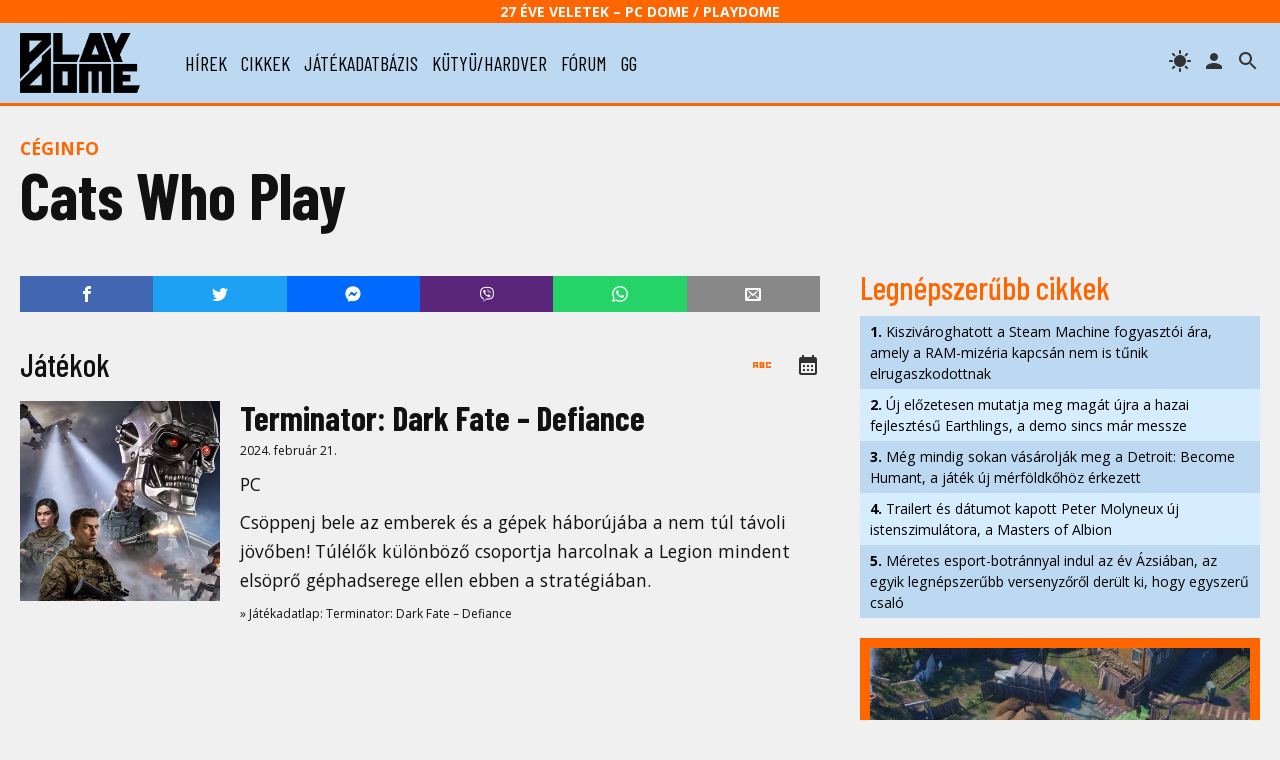

--- FILE ---
content_type: text/html; charset=UTF-8
request_url: https://www.playdome.hu/ceg/3500/cats-who-play
body_size: 31592
content:
<!DOCTYPE html>
<html>
<head>
<!-- Google tag (gtag.js) -->
<script async src="https://www.googletagmanager.com/gtag/js?id=G-2T6Q3FV1DL"></script>
<script>
  window.dataLayer = window.dataLayer || [];
  function gtag(){dataLayer.push(arguments);}
  gtag('js', new Date());

  gtag('config', 'G-2T6Q3FV1DL');
</script>
 <title>Cats Who Play | PlayDome online játékmagazin</title>
 <meta http-equiv="content-type" content="text/html; charset=utf-8" />
 <link rel="preconnect" href="//www.pcdome.hu" crossorigin />
 <link rel="dns-prefetch" href="//www.pcdome.hu" />
 <link rel="dns-prefetch" href="//cdn.playdome.hu" />
 <link rel="dns-prefetch" href="//fonts.googleapis.com" />
 <meta name="description" content="" />
 <meta name="keywords" content="" />
 <link rel="canonical" href="https://www.playdome.hu/ceg/3500/cats-who-play" />
 <meta property="og:title" content="Cats Who Play | PlayDome online játékmagazin" />
 <meta property="og:image" content="https://www.playdome.hu/img/playdome-logo-1280x854.jpg" />
 <meta property="og:image:width" content="1280" />
 <meta property="og:image:height" content="854" />
 <meta property="og:site_name" content="PlayDome.hu" />
 <meta property="og:description" content="" />
 <meta property="og:url" content="https://www.playdome.hu/ceg/3500/cats-who-play" />
 <meta property="og:type" content="website" />
 <meta property="og:locale" content="hu_HU" />
 <meta name="viewport" content="width=device-width, initial-scale=1, user-scalable=yes" />
 <meta name="robots" content="index, follow" />
 <link href="/css/pd.css?91" rel="stylesheet" type="text/css" title="normal" />
 <link rel="apple-touch-icon" sizes="180x180" href="/img/apple-touch-icon.png">
 <link rel="icon" type="image/png" sizes="32x32" href="/img/favicon-32x32.png">
 <link rel="icon" type="image/png" sizes="16x16" href="/img/favicon-16x16.png">
 <link rel="manifest" href="/site.webmanifest">
 <meta name="theme-color" content="#bcd9f1" />
 <script src="//ajax.googleapis.com/ajax/libs/jquery/3.6.0/jquery.min.js"></script>
 <script>!window.jQuery && document.write('<script src="/js/jquery-3.6.0.min.js"><\/script>');</script>
 <script src="/js/pd.js?6"></script>
 <script type="application/bannerData" id="adData">
 {
  "url"         : "https://www.playdome.hu/ceg/3500/cats-who-play",
  "uid"         : "",
  "pageType"    : "article",
  "keywords"    : [],
  "category"    : "",
  "adult"        : 0,
  "gSens"        : 0,
  "extraData"    : []
 }
 </script>
<!-- InMobi Choice. Consent Manager Tag v3.0 (for TCF 2.2) -->
<script type="text/javascript" async=true>
(function() {
  var host = 'www.playdome.hu';
  var element = document.createElement('script');
  var firstScript = document.getElementsByTagName('script')[0];
  var url = 'https://cmp.inmobi.com'
    .concat('/choice/', '2CFJPrqDGZcGN', '/', host, '/choice.js?tag_version=V3');
  var uspTries = 0;
  var uspTriesLimit = 3;
  element.async = true;
  element.type = 'text/javascript';
  element.src = url;

  firstScript.parentNode.insertBefore(element, firstScript);

  function makeStub() {
    var TCF_LOCATOR_NAME = '__tcfapiLocator';
    var queue = [];
    var win = window;
    var cmpFrame;

    function addFrame() {
      var doc = win.document;
      var otherCMP = !!(win.frames[TCF_LOCATOR_NAME]);

      if (!otherCMP) {
        if (doc.body) {
          var iframe = doc.createElement('iframe');

          iframe.style.cssText = 'display:none';
          iframe.name = TCF_LOCATOR_NAME;
          doc.body.appendChild(iframe);
        } else {
          setTimeout(addFrame, 5);
        }
      }
      return !otherCMP;
    }

    function tcfAPIHandler() {
      var gdprApplies;
      var args = arguments;

      if (!args.length) {
        return queue;
      } else if (args[0] === 'setGdprApplies') {
        if (
          args.length > 3 &&
          args[2] === 2 &&
          typeof args[3] === 'boolean'
        ) {
          gdprApplies = args[3];
          if (typeof args[2] === 'function') {
            args[2]('set', true);
          }
        }
      } else if (args[0] === 'ping') {
        var retr = {
          gdprApplies: gdprApplies,
          cmpLoaded: false,
          cmpStatus: 'stub'
        };

        if (typeof args[2] === 'function') {
          args[2](retr);
        }
      } else {
        if(args[0] === 'init' && typeof args[3] === 'object') {
          args[3] = Object.assign(args[3], { tag_version: 'V3' });
        }
        queue.push(args);
      }
    }

    function postMessageEventHandler(event) {
      var msgIsString = typeof event.data === 'string';
      var json = {};

      try {
        if (msgIsString) {
          json = JSON.parse(event.data);
        } else {
          json = event.data;
        }
      } catch (ignore) {}

      var payload = json.__tcfapiCall;

      if (payload) {
        window.__tcfapi(
          payload.command,
          payload.version,
          function(retValue, success) {
            var returnMsg = {
              __tcfapiReturn: {
                returnValue: retValue,
                success: success,
                callId: payload.callId
              }
            };
            if (msgIsString) {
              returnMsg = JSON.stringify(returnMsg);
            }
            if (event && event.source && event.source.postMessage) {
              event.source.postMessage(returnMsg, '*');
            }
          },
          payload.parameter
        );
      }
    }

    while (win) {
      try {
        if (win.frames[TCF_LOCATOR_NAME]) {
          cmpFrame = win;
          break;
        }
      } catch (ignore) {}

      if (win === window.top) {
        break;
      }
      win = win.parent;
    }
    if (!cmpFrame) {
      addFrame();
      win.__tcfapi = tcfAPIHandler;
      win.addEventListener('message', postMessageEventHandler, false);
    }
  };

  makeStub();

  function makeGppStub() {
    const CMP_ID = 10;
    const SUPPORTED_APIS = [
      '2:tcfeuv2',
      '6:uspv1',
      '7:usnatv1',
      '8:usca',
      '9:usvav1',
      '10:uscov1',
      '11:usutv1',
      '12:usctv1'
    ];

    window.__gpp_addFrame = function (n) {
      if (!window.frames[n]) {
        if (document.body) {
          var i = document.createElement("iframe");
          i.style.cssText = "display:none";
          i.name = n;
          document.body.appendChild(i);
        } else {
          window.setTimeout(window.__gpp_addFrame, 10, n);
        }
      }
    };
    window.__gpp_stub = function () {
      var b = arguments;
      __gpp.queue = __gpp.queue || [];
      __gpp.events = __gpp.events || [];

      if (!b.length || (b.length == 1 && b[0] == "queue")) {
        return __gpp.queue;
      }

      if (b.length == 1 && b[0] == "events") {
        return __gpp.events;
      }

      var cmd = b[0];
      var clb = b.length > 1 ? b[1] : null;
      var par = b.length > 2 ? b[2] : null;
      if (cmd === "ping") {
        clb(
          {
            gppVersion: "1.1", // must be Version.Subversion, current: 1.1
            cmpStatus: "stub", // possible values: stub, loading, loaded, error
            cmpDisplayStatus: "hidden", // possible values: hidden, visible, disabled
            signalStatus: "not ready", // possible values: not ready, ready
            supportedAPIs: SUPPORTED_APIS, // list of supported APIs
            cmpId: CMP_ID, // IAB assigned CMP ID, may be 0 during stub/loading
            sectionList: [],
            applicableSections: [-1],
            gppString: "",
            parsedSections: {},
          },
          true
        );
      } else if (cmd === "addEventListener") {
        if (!("lastId" in __gpp)) {
          __gpp.lastId = 0;
        }
        __gpp.lastId++;
        var lnr = __gpp.lastId;
        __gpp.events.push({
          id: lnr,
          callback: clb,
          parameter: par,
        });
        clb(
          {
            eventName: "listenerRegistered",
            listenerId: lnr, // Registered ID of the listener
            data: true, // positive signal
            pingData: {
              gppVersion: "1.1", // must be Version.Subversion, current: 1.1
              cmpStatus: "stub", // possible values: stub, loading, loaded, error
              cmpDisplayStatus: "hidden", // possible values: hidden, visible, disabled
              signalStatus: "not ready", // possible values: not ready, ready
              supportedAPIs: SUPPORTED_APIS, // list of supported APIs
              cmpId: CMP_ID, // list of supported APIs
              sectionList: [],
              applicableSections: [-1],
              gppString: "",
              parsedSections: {},
            },
          },
          true
        );
      } else if (cmd === "removeEventListener") {
        var success = false;
        for (var i = 0; i < __gpp.events.length; i++) {
          if (__gpp.events[i].id == par) {
            __gpp.events.splice(i, 1);
            success = true;
            break;
          }
        }
        clb(
          {
            eventName: "listenerRemoved",
            listenerId: par, // Registered ID of the listener
            data: success, // status info
            pingData: {
              gppVersion: "1.1", // must be Version.Subversion, current: 1.1
              cmpStatus: "stub", // possible values: stub, loading, loaded, error
              cmpDisplayStatus: "hidden", // possible values: hidden, visible, disabled
              signalStatus: "not ready", // possible values: not ready, ready
              supportedAPIs: SUPPORTED_APIS, // list of supported APIs
              cmpId: CMP_ID, // CMP ID
              sectionList: [],
              applicableSections: [-1],
              gppString: "",
              parsedSections: {},
            },
          },
          true
        );
      } else if (cmd === "hasSection") {
        clb(false, true);
      } else if (cmd === "getSection" || cmd === "getField") {
        clb(null, true);
      }
      //queue all other commands
      else {
        __gpp.queue.push([].slice.apply(b));
      }
    };
    window.__gpp_msghandler = function (event) {
      var msgIsString = typeof event.data === "string";
      try {
        var json = msgIsString ? JSON.parse(event.data) : event.data;
      } catch (e) {
        var json = null;
      }
      if (typeof json === "object" && json !== null && "__gppCall" in json) {
        var i = json.__gppCall;
        window.__gpp(
          i.command,
          function (retValue, success) {
            var returnMsg = {
              __gppReturn: {
                returnValue: retValue,
                success: success,
                callId: i.callId,
              },
            };
            event.source.postMessage(msgIsString ? JSON.stringify(returnMsg) : returnMsg, "*");
          },
          "parameter" in i ? i.parameter : null,
          "version" in i ? i.version : "1.1"
        );
      }
    };
    if (!("__gpp" in window) || typeof window.__gpp !== "function") {
      window.__gpp = window.__gpp_stub;
      window.addEventListener("message", window.__gpp_msghandler, false);
      window.__gpp_addFrame("__gppLocator");
    }
  };

  makeGppStub();

  var uspStubFunction = function() {
    var arg = arguments;
    if (typeof window.__uspapi !== uspStubFunction) {
      setTimeout(function() {
        if (typeof window.__uspapi !== 'undefined') {
          window.__uspapi.apply(window.__uspapi, arg);
        }
      }, 500);
    }
  };

  var checkIfUspIsReady = function() {
    uspTries++;
    if (window.__uspapi === uspStubFunction && uspTries < uspTriesLimit) {
      console.warn('USP is not accessible');
    } else {
      clearInterval(uspInterval);
    }
  };

  if (typeof window.__uspapi === 'undefined') {
    window.__uspapi = uspStubFunction;
    var uspInterval = setInterval(checkIfUspIsReady, 6000);
  }
})();
</script>
<!-- End InMobi Choice. Consent Manager Tag v3.0 (for TCF 2.2) -->

<script type="application/javascript">
var debugVersion=Date.now();const admeLocalQueryString=window.location.search,admeLocalUrlParams=new URLSearchParams(admeLocalQueryString),admeLocalDebug=admeLocalUrlParams.has("admeDebug"),admeUrl="https://link.adaptivemedia.hu/adme/extra/adme",admeLink=admeLocalDebug?admeUrl+".js?v="+debugVersion:admeUrl+".min.js",admeElement=document.createElement("script");admeElement.src=admeLink,document.head.appendChild(admeElement),admeElement.onload=()=>{console.log("adme.js loaded")},admeElement.onerror=()=>{console.log("adme.js cannot be loaded")};
</script>

</head>
<body>
<header class="slotHeader">
 <div id="header-25">27 éve Veletek – PC Dome / PlayDome</div>
 <div id="header-content">
  <a href="/"><div id="logo"></div></a>
  <div id="menu-h"><svg xmlns="http://www.w3.org/2000/svg" width="36" height="36" viewBox="0 0 24 24"><path d="M0 0h24v24H0z" fill="none"/><path d="M3 18h18v-2H3v2zm0-5h18v-2H3v2zm0-7v2h18V6H3z"/></svg></div>
  <nav id="menu">
   <ul>
    <li><a href="/hirek/">hírek</a></li>
    <li><a href="/cikk/">cikkek</a></li>
    <li><a href="/jatek/">játékadatbázis</a></li>
    <li><a href="/kutyu-hardver/">kütyü/hardver</a></li>
    <li><a href="/forum.php">fórum</a></li>
    <li><a href="/gg">gg</a></li>

   </ul>
  </nav>
  <span id="header-search" title="keresés"></span>

  <a href="/felhasznalo" rel="nofollow"><span id="header-profile" title="bejelentkezés/regisztráció"></span></a>
  <span id="header-theme" title="témaváltás"></span>
 </div>
<div id="search"><form action="/kereses" id="search-form" method="get" onsubmit="return searchCheck();"><input type="text" id="search-input" name="k" placeholder="Keresés..." autofocus /> 
<select name="st"><option value="">minden</option><option value="jatek">játékok</option><option value="forum">fórum</option></select>
<button type="submit" form="search-form"><img src="/img/icon-search.svg" alt="" style="width: 24px; height: 24px; vertical-align: text-bottom;" /></button></form></div>
</header>

<div id="content" class="slotFullContainer">
 <div id="notifications"></div>
 <div id="" class="center" style="margin: 10px 0; max-width: 100%; overflow-x: hidden;"></div>
<p class="content-category">Céginfo</p>

<h1>Cats Who Play</h1>
<div id="left">


<ul class="game-data">





</ul>

<ul class="share">
 <li class="share-facebook"><a href="https://www.facebook.com/sharer/sharer.php?u=https%3A%2F%2Fwww.playdome.hu%2Fceg%2F3500%2Fcats-who-play" target="_blank" title="Oszd meg Facebookon!"><img src="/img/icon-facebook.svg" alt="Facebook" /></a></li>
 <li class="share-twitter"><a href="https://twitter.com/intent/tweet?url=https%3A%2F%2Fwww.playdome.hu%2Fceg%2F3500%2Fcats-who-play&text=Cats Who Play | PlayDome online játékmagazin" target="_blank" title="Oszd meg Twitteren!"><img src="/img/icon-twitter.svg" alt="Twitter" /></a></li>
 <li class="share-messenger"><a href="https://www.facebook.com/dialog/send?app_id=718559591893044&link=https%3A%2F%2Fwww.playdome.hu%2Fceg%2F3500%2Fcats-who-play" target="_blank" title="Oszd meg Messengeren!"><img src="/img/icon-messenger.png" alt="Messenger" /></a></li>
 <li class="share-viber"><a href="viber://forward?text=https%3A%2F%2Fwww.playdome.hu%2Fceg%2F3500%2Fcats-who-play" title="Oszd meg Viberen!"><img src="/img/icon-viber.png" alt="Viber" /></a></li>
 <li class="share-whatsapp"><a href="https://api.whatsapp.com/send?phone=&text=https%3A%2F%2Fwww.playdome.hu%2Fceg%2F3500%2Fcats-who-play" target="_blank" title="Oszd meg WhatsAppon!"><img src="/img/icon-whatsapp.svg" alt="WhatsApp" /></a></li>
 <li class="share-email"><a href="mailto:?subject=Cats Who Play | PlayDome online játékmagazin&body=https%3A%2F%2Fwww.playdome.hu%2Fceg%2F3500%2Fcats-who-play" title="Oszd meg e-mailben!"><img src="/img/icon-email.svg" alt="e-mail" /></a></li>
</ul>

<h3><div class="float-right">
<a href="/ceg/3500/cats-who-play"><span class="sort-abc-icon active"></span></a>
<a href="/ceg/3500/cats-who-play?ord=date"><span class="sort-date-icon"></span></a>
</div>
Játékok</h3>

<div id="company-game-content" class="content-list"><div class="content-list-item">
 <a href="/jatek/8504/terminator-dark-fate-defiance"><div class="content-list-image" style="background-image: url(//www.pcdome.hu/gallery/8504/image0-400.jpg);"></div></a><div>
  <h4><a href="/jatek/8504/terminator-dark-fate-defiance">Terminator: Dark Fate – Defiance</a></h4>
  <p class="small">2024. február 21.</p>
  <p>PC</p>
  <p>Csöppenj bele az emberek és a gépek háborújába a nem túl távoli jövőben! Túlélők különböző csoportja harcolnak a Legion mindent elsöprő géphadserege ellen ebben a stratégiában.</p>
 <p class="small"><a href="/jatek/8504/terminator-dark-fate-defiance">&raquo; Játékadatlap: Terminator: Dark Fate – Defiance</a></p>
 </div>
</div>
</div>


</div><div id="right" class="slotSingleColumn">
 <h3>Legnépszerűbb cikkek</h3>
 <ul class="toplist"><li><a href="/hirek/64576/kiszivaroghatott-a-steam-machine-fogyasztoi-ara-amely-a-ram-mizeria-kapcsan-nem-is-tunik-elrugaszkodottnak"><strong>1.</strong> Kiszivároghatott a Steam Machine fogyasztói ára, amely a RAM-mizéria kapcsán nem is tűnik elrugaszkodottnak</a></li><li><a href="/hirek/64586/uj-elozetesen-mutatja-meg-magat-ujra-a-hazai-fejlesztesu-earthlings-a-demo-sincs-mar-messze"><strong>2.</strong> Új előzetesen mutatja meg magát újra a hazai fejlesztésű Earthlings, a demo sincs már messze</a></li><li><a href="/hirek/64575/meg-mindig-sokan-vasaroljak-meg-a-detroit-become-humant-a-jatek-uj-merfoldkohoz-erkezett"><strong>3.</strong> Még mindig sokan vásárolják meg a Detroit: Become Humant, a játék új mérföldkőhöz érkezett</a></li><li><a href="/hirek/64581/trailert-es-datumot-kapott-peter-molyneux-uj-istenszimulatora-a-masters-of-albion"><strong>4.</strong> Trailert és dátumot kapott Peter Molyneux új istenszimulátora, a Masters of Albion</a></li><li><a href="/hirek/64574/meretes-esport-botrannyal-indul-az-ev-azsiaban-az-egyik-legnepszerubb-versenyzorol-derult-ki-hogy-egyszeru-csalo"><strong>5.</strong> Méretes esport-botránnyal indul az év Ázsiában, az egyik legnépszerűbb versenyzőről derült ki, hogy egyszerű csaló</a></li></ul>

 <div id="" class="center" style="margin-top: 20px;"></div>

 <div id="daily-gameguess">
 <a href="/gg"><img src="/content/gameguess/20260121/1-a36cd2c532395e89775083e6468a7539.jpg" style="width: 100%;" alt="GG GameGuess" /></a><br />
 <a href="/gg"><strong>GG - Napi feladvány</strong><br />Találd ki, melyik játékhoz tartoznak a képrészletek!</a></div>



 <h3><a href="/forum.php?action=lt">Legfrissebb fórumtémák</a></h3>
 <dl class="forum-latest"><dt>11:48</dt><dd><a href="/forum.php?action=ll&t=9617" title="Utolsó: david139 2026.01.21. 11:48">Helyzetjelentés</a> <span class="gray">[157535]</span></dd><dt>09:49</dt><dd><a href="/forum.php?action=ll&t=2983" title="Utolsó: LordMatteo 2026.01.21. 09:49">Windows Help Desk</a> <span class="gray">[7888]</span></dd><dt>21:49</dt><dd><a href="/forum.php?action=ll&t=17155" title="Utolsó: Aryx 2026.01.20. 21:49">Játékhírek a szerkesztők figyelmébe</a> <span class="gray">[1508]</span></dd><dt>10:43</dt><dd><a href="/forum.php?action=ll&t=8626" title="Utolsó: Shadowguard 2026.01.20. 10:43">Ki mivel játszik mostanában?</a> <span class="gray">[8190]</span></dd><dt>10:58</dt><dd><a href="/forum.php?action=ll&t=29230" title="Utolsó: Dark Archon 2026.01.19. 10:58">Clair Obscur: Expedition 33</a> <span class="gray">[51]</span></dd><dt>13:45</dt><dd><a href="/forum.php?action=ll&t=27640" title="Utolsó: Aribeth 2026.01.17. 13:45">Diablo IV</a> <span class="gray">[455]</span></dd><dt>15:09</dt><dd><a href="/forum.php?action=ll&t=17770" title="Utolsó: jawsika 2026.01.16. 15:09">Milyen játékot vettél/tervezel venni mostanában?</a> <span class="gray">[2535]</span></dd><dt>12:54</dt><dd><a href="/forum.php?action=ll&t=28795" title="Utolsó: Aryx 2026.01.14. 12:54">Versenyszimulátorok</a> <span class="gray">[42]</span></dd><dt>20:10</dt><dd><a href="/forum.php?action=ll&t=14769" title="Utolsó: david139 2026.01.12. 20:10">Szét*** az ideg</a> <span class="gray">[5477]</span></dd><dt>14:45</dt><dd><a href="/forum.php?action=ll&t=7223" title="Utolsó: SMBX-fan 2026.01.10. 14:45">Kezd durvulni az időjárás!</a> <span class="gray">[4472]</span></dd></dl>



 <h3>Hasznos tartalmak</h3>
 <div id="right-promo">
  <div><a href="/hirek/64371/asus-tuf-gaming-x-hatsune-miku-egyuttmukodes-ki-mondta-hogy-ami-gamer-az-nem-lehet-cuki-x"><img src="/content/hasznos/asus-hatsune-miku.jpg" alt="ASUS TUF Gaming x Hatsune Miku együttműködés – Ki mondta, hogy ami gamer, az nem lehet cuki?" />
  <p style="margin-top: 0;">ASUS TUF Gaming x Hatsune Miku együttműködés – Ki mondta, hogy ami gamer, az nem lehet cuki? (x)</p></a></div><div><a href="/hirek/64350/wifi-7-asus-modra-a-negyven-7-es-ugynok-ajanlasaval-x"><img src="/content/hasznos/asus-wifi7.jpg" alt="WiFi 7 ASUS módra – A negyven 7-es ügynök ajánlásával" />
  <p style="margin-top: 0;">WiFi 7 ASUS módra – A negyven 7-es ügynök ajánlásával (x)</p></a></div><div><a href="/cikk/55386/amit-az-ultraszeles-monitorokrol-tudni-erdemes"><img src="/content/hasznos/hasznos-ultraszeles.jpg" alt="Amit az ultraszéles monitorokról tudni érdemes" />
  <p style="margin-top: 0;">Amit az ultraszéles monitorokról tudni érdemes</p></a></div><div><a href="/cikk/52959/kis-panelhatarozo-avagy-milyen-monitort-valasszak"><img src="/content/hasznos/hasznos-panelhatarozo.jpg" alt="Kis panelhatározó, avagy milyen monitort válasszak?" />
  <p style="margin-top: 0;">Kis panelhatározó, avagy milyen monitort válasszak?</p></a></div><div><a href="/cikk/53572/amit-a-monitorcsatlakozokrol-tudni-erdemes"><img src="/content/hasznos/hasznos-monitorcsatlakozok.jpg" alt="Amit a monitorcsatlakozókról tudni érdemes" />
  <p style="margin-top: 0;">Amit a monitorcsatlakozókról tudni érdemes</p></a></div>
 </div>

 <div id="" class="center"></div>

</div>
</div>

<div id="recommended-footer">
<h3>Ezeket is olvasd el!</h3>
<div class="recommended-content">
<div>
 <div>
   <div class="content-list-category">Játékhírek</div>
   <h3>Napokon belül megjelenik a MicroProse ókori háborúkat feldolgozó stratégiája, a Strategos</h3>
 </div>
 <a href="/hirek/64587/napokon-belul-megjelenik-a-microprose-okori-haborukat-feldolgozo-strategiaja-a-strategos"><picture>
  <source media="(max-width: 480px)" srcset="//www.pcdome.hu/gallery/article/64587/article-headline-1.jpg" />
  <source media="(min-width: 481px) and (max-width: 800px)" srcset="//www.pcdome.hu/content/news/164587-400.jpg" />
  <source media="(min-width: 801px)" srcset="//www.pcdome.hu/gallery/article/64587/article-headline-1.jpg" />
  <img src="//www.pcdome.hu///www.pcdome.hu/gallery/article/64587/article-headline-1.jpg" alt="Napokon belül megjelenik a MicroProse ókori háborúkat feldolgozó stratégiája, a Strategos" />
 </picture></a>
</div><div>
 <div>
   <div class="content-list-category">megjelenési dátum</div>
   <h3>Trailert és dátumot kapott Peter Molyneux új istenszimulátora, a Masters of Albion</h3>
 </div>
 <a href="/hirek/64581/trailert-es-datumot-kapott-peter-molyneux-uj-istenszimulatora-a-masters-of-albion"><picture>
  <source media="(max-width: 480px)" srcset="//www.pcdome.hu/gallery/article/64581/article-headline-1.jpg" />
  <source media="(min-width: 481px) and (max-width: 800px)" srcset="//www.pcdome.hu/content/news/164581-400.jpg" />
  <source media="(min-width: 801px)" srcset="//www.pcdome.hu/gallery/article/64581/article-headline-1.jpg" />
  <img src="//www.pcdome.hu///www.pcdome.hu/gallery/article/64581/article-headline-1.jpg" alt="Trailert és dátumot kapott Peter Molyneux új istenszimulátora, a Masters of Albion" />
 </picture></a>
</div><div>
 <div>
   <div class="content-list-category">Játékhírek</div>
   <h3>Új trailerben kapott végre megjelenési dátumot a ’90-es évek hajós stratégiájának remake-je, a Corsairs: Battle of the Caribbean</h3>
 </div>
 <a href="/hirek/64583/uj-trailerben-kapott-vegre-megjelenesi-datumot-a-90-es-evek-hajos-strategiajanak-remake-je-a-corsairs-battle-of-the-caribbean"><picture>
  <source media="(max-width: 480px)" srcset="//www.pcdome.hu/gallery/article/64583/article-headline-1.jpg" />
  <source media="(min-width: 481px) and (max-width: 800px)" srcset="//www.pcdome.hu/content/news/164583-400.jpg" />
  <source media="(min-width: 801px)" srcset="//www.pcdome.hu/gallery/article/64583/article-headline-1.jpg" />
  <img src="//www.pcdome.hu///www.pcdome.hu/gallery/article/64583/article-headline-1.jpg" alt="Új trailerben kapott végre megjelenési dátumot a ’90-es évek hajós stratégiájának remake-je, a Corsairs: Battle of the Caribbean" />
 </picture></a>
</div><div>
 <div>
   <div class="content-list-category">Játékhírek</div>
   <h3>Kőkemény morális döntések sora vár egy háborús kórházban a most bejelentett War Angelsben</h3>
 </div>
 <a href="/hirek/64594/kokemeny-moralis-dontesek-sora-var-egy-haborus-korhazban-a-most-bejelentett-war-angelsben"><picture>
  <source media="(max-width: 480px)" srcset="//www.pcdome.hu/gallery/article/64594/article-headline-1.jpg" />
  <source media="(min-width: 481px) and (max-width: 800px)" srcset="//www.pcdome.hu/content/news/164594-400.jpg" />
  <source media="(min-width: 801px)" srcset="//www.pcdome.hu/gallery/article/64594/article-headline-1.jpg" />
  <img src="//www.pcdome.hu///www.pcdome.hu/gallery/article/64594/article-headline-1.jpg" alt="Kőkemény morális döntések sora vár egy háborús kórházban a most bejelentett War Angelsben" />
 </picture></a>
</div><div>
 <div>
   <div class="content-list-category">Játékhírek</div>
   <h3>Pár napja még a The Division 3-ról áradozott, ma már a Battlefielden dolgozik Julian Gerighty</h3>
 </div>
 <a href="/hirek/64593/par-napja-meg-a-the-division-3-rol-aradozott-ma-mar-a-battlefielden-dolgozik-julian-gerighty"><picture>
  <source media="(max-width: 480px)" srcset="//www.pcdome.hu/gallery/article/64593/article-headline-1.jpg" />
  <source media="(min-width: 481px) and (max-width: 800px)" srcset="//www.pcdome.hu/content/news/164593-400.jpg" />
  <source media="(min-width: 801px)" srcset="//www.pcdome.hu/gallery/article/64593/article-headline-1.jpg" />
  <img src="//www.pcdome.hu///www.pcdome.hu/gallery/article/64593/article-headline-1.jpg" alt="Pár napja még a The Division 3-ról áradozott, ma már a Battlefielden dolgozik Julian Gerighty" />
 </picture></a>
</div><div>
 <div>
   <div class="content-list-category">Játékhírek</div>
   <h3>Te lehetsz a szellemekkel suttogó, aki a frászt hozza az élőkre, már elérhető a Ghost Keeper demója</h3>
 </div>
 <a href="/hirek/64590/te-lehetsz-a-szellemekkel-suttogo-aki-a-fraszt-hozza-az-elokre-mar-elerheto-a-ghost-keeper-demoja"><picture>
  <source media="(max-width: 480px)" srcset="//www.pcdome.hu/gallery/article/64590/article-headline-1.jpg" />
  <source media="(min-width: 481px) and (max-width: 800px)" srcset="//www.pcdome.hu/content/news/164590-400.jpg" />
  <source media="(min-width: 801px)" srcset="//www.pcdome.hu/gallery/article/64590/article-headline-1.jpg" />
  <img src="//www.pcdome.hu///www.pcdome.hu/gallery/article/64590/article-headline-1.jpg" alt="Te lehetsz a szellemekkel suttogó, aki a frászt hozza az élőkre, már elérhető a Ghost Keeper demója" />
 </picture></a>
</div>
</div>
</div>

<footer>
 <div class="wrapper">
  <div class="footer-col">
  <p><strong>PlayDome online magazin</strong><br />Az 1998-ban alapított PC Dome utódja</p>
  <ul>
   <li><a href="/impresszum.html">Impresszum</a></li>
   <li><a href="/mediaajanlat.html">Médiaajánlat</a></li>
   <li><a href="/adatvedelem.html">Adatvédelem</a></li>
   <li><a href="/rss/playdome.xml">RSS</a></li>
  </ul>
  <ul>
   <li><a href="/blog/">Blogok</a></li>
  </ul>
  <p class="small"></p>
  </div><div class="footer-col">
  <p><strong>Kövess minket!</strong></p>
  <ul>
   <li><a href="https://www.facebook.com/pcdome" target="_blank">Facebook</a></li>
   <li><a href="https://www.youtube.com/playdomehu" target="_blank">YouTube</a></li>
   <li><a href="https://www.instagram.com/playdome/" target="_blank">Instagram</a></li>
   <li><a href="https://www.twitter.com/playdomehu/" target="_blank">Twitter</a></li>
   <li><a href="https://steamcommunity.com/groups/playdome" target="_blank">Steam csoport</a></li>
   <li><a href="https://store.steampowered.com/curator/6944876/" target="_blank">Steam kurátor</a></li>
  </ul>
  </div><div class="footer-col">
  <p><strong>Partnerek</strong></p>
  <ul>
   <li><a href="http://www.undergroundmagazin.hu" target="_blank">Underground magazin</a></li>
   <li><a href="http://pogessor.pcdome.hu/" target="_blank">Pogessor - Hearts of Iron</a></li>
  </ul>
  <ul>
   <li><a href="/hirek/sajtokozlemeny" target="_blank">Miegymás</a></li>
  </ul>
  <p><strong>Ügynökségi értékesítési képviselet:</strong><br /><a href="https://adaptivemedia.hu" target="_blank">Adaptive Media</a></p>
  <p><a class="change-consent" onclick="window.__tcfapi('displayConsentUi', 2, function() {} );" style="cursor: pointer;">Adatvédelmi- és sütibeállítások</a></p>
  </div>
 </div>
</footer>


<script>
$(function()
{

 $(".swipebox").swipebox({useSVG: false});
 $("#header-theme").click(function(){
   $("body").toggleClass("dark-mode");
   if($("body").hasClass("dark-mode")) setCookie("theme", "dark");
   else setCookie("theme", "light");
 });
 if(window.matchMedia && window.matchMedia('(prefers-color-scheme: dark)').matches)
 {
   $("body").addClass("dark-mode");
   setCookie("theme", "dark");
 }
 $("#header-search").click(function(){$("#search").toggle(); $("#search-input").focus();});
 $("#search").click(function(e){
   if($(e.target).is("#search"))
   {
     e.preventDefault();
     $("#search").fadeOut(200);
   }
 });

   $("#menu-h").click(function(e) {
       $("nav#menu").toggle();
       $("header").toggleClass("fixed");
       e.preventDefault();
   });

  $(window).resize(function(){
   if($("#menu-h").css('display')=="none")
   {
     if($("nav#menu").css('display')=="none")
     {
       $("nav#menu").css('display', 'inline-block');
       $("header").removeClass("fixed");
     }
   }
   else
   {
     $("nav#menu").css('display', 'none');
   }
  });

 $("p.spoiler").on("click", function(){$(this).removeClass("spoiler");});

 $("#bugreport-button").click(function(){$("#bugreport").fadeIn(200);});
 $("#bugreport").click(function(e){
   if($(e.target).is("#bugreport"))
   {
     e.preventDefault();
     $("#bugreport").fadeOut(200);
   }
 });
 $("#search").click(function(e){
   if($(e.target).is("#search"))
   {
     e.preventDefault();
     $("#search").fadeOut(200);
   }
 });



 var wasScroll;
 var lastScrollTop=0;
 var delta=5;
 var headerHeight=$("header").outerHeight();
 $(window).scroll(function(event){wasScroll=true;});
 setInterval(function(){if(wasScroll){doScroll(); wasScroll=false;}}, 250);
 function doScroll()
 {
   var st=$(this).scrollTop();
   if(Math.abs(lastScrollTop-st)<=delta) return;
   if(st>lastScrollTop && st>headerHeight) $("header").addClass("hidden");
   else if(st+$(window).height()<$(document).height()) $("header").removeClass("hidden");
   lastScrollTop=st;
 }
});

function searchCheck()
{
 if($("#search-input").val().length<3)
 {
   notificationPopup('A kereséshez írj be legalább 3 karaktert!');
   return false;
 }
 return true;
}

</script>
</body>
</html>


--- FILE ---
content_type: text/css
request_url: https://www.playdome.hu/css/pd.css?91
body_size: 54256
content:
@import url('https://fonts.googleapis.com/css2?family=Barlow+Condensed:ital,wght@0,400;0,500;0,700;1,400;1,500;1,700&family=Open+Sans:ital,wght@0,400;0,700;1,400;1,700&display=swap');

:root
{
 --site-width: 1280px;

 --color-bg: #f0f0f0;
 --color-black: #111;
 --color-text: #111;
 --color-text-gray: #888;
 --color-main: #bcd9f1;
 --color-secondary: #f60;
 --color-link: #33c;
 --color-link-hover: #f60;
 --color-footer-bg: #888;
 --color-button: #fff;
 --color-header-bg: #bcd9f1;
 --color-blue: #bcd9f1;
 --color-lightblue: #d6ecff;
 --color-orange: #f60;
 --color-green: #161;
 --color-red: #b33;
}

.dark-mode
{
 --color-bg: #111;
 --color-black: #111;
 --color-text: #f8f8f8;
 --color-text-gray: #888;
 --color-main: #bcd9f1;
 --color-secondary: #f60;
 --color-link: #90bae1;
 --color-link-hover: #f60;
 --color-footer-bg: #888;
 --color-blue: #6295c4;
 --color-lightblue: #90bae1;
}

*
{
 box-sizing: border-box;
}

::selection
{
 background-color: var(--color-main);
 color: var(--color-black);
}

.splide__list {height: auto !important;}
.splide__slide img {width: 100%;}

body
{
 margin: 0;
 padding: 106px 0 0 0;
 font-family: 'Open Sans', sans-serif;
 font-size: 1.1rem;
 line-height: 1.4em;
 color: var(--color-text);
 background-color: var(--color-bg);
}

h1, h2, h3, h4
{
 font-family: 'Barlow Condensed', serif;
 line-height: 1.7em;
}

h1
{
 font-size: 4rem;
 font-weight: 700;
 line-height: 1em;
 margin: 0 0 .5em 0;
}

h2
{
 font-weight: 500;
 font-size: 3rem;
}

h3
{
 font-weight: 500;
 font-size: 2rem;
 margin-bottom: .5em;
 line-height: 1.3em;
}

a
{
/* text-decoration: underline dotted;*/
 text-decoration: none;
 color: var(--color-link);
}

a:hover
{
 color: var(--color-link-hover);
}

.cursor-pointer
{
 cursor: pointer;
}

.desktop-only
{
  visibility: visible;
}

.mobile-only
{
 visibility: hidden;
}

article a
{
/* text-decoration: underline;*/
}

article p a:hover
{
 background-color: var(--color-orange);
 color: #fff;
 text-decoration: none;
}

article h3
{
 margin: .5em 0;
}

article ul,
article ol,
ul.list
{
 padding-left: 1.5em;
}

article ul,
ul.list
{
 list-style: none;
}

article ul li::before,
ul.list li::before
{
 content: "\25A0";
 color: var(--color-orange);
 display: inline-block;
 width: 1em;
 margin-left: -1em;
}

.content-keywords li:before
{
 content: "";
}

h1 > a, h2 > a, h3 > a
{
 text-decoration: none;
 color: inherit;
}

h1 > a:hover, h2 > a:hover, h3 > a:hover
{
 color: inherit;
}

p
{
 margin: 1em auto;
}

p, ul, ol, blockquote
{
 line-height: 1.7em;
}

button
{
 cursor: pointer;
}

button:disabled
{
 cursor: default;
}

input, textarea
{
 font-family: 'Open Sans', sans-serif;
 outline: 0;
}

.dark-mode input,
.dark-mode textarea
{
 background-color: #f8f8f8;
}

.clr
{
 clear: both;
}

.center
{
 text-align: center;
}

.right
{
 text-align: right;
}

.left
{
 text-align: left;
}

.float-right
{
 float: right;
}

.float-left
{
 float: left;
}

.small
{
 font-size: .85em;
}

.strong
{
 font-weight: bold;
}

s
{
 text-decoration: line-through;
}

.nomargin
{
 margin: 0;
}

.gray
{
 color: var(--color-text-gray);
}

.button
{
 display: inline-block;
 background-color: var(--color-secondary);
 color: var(--color-button);
 border: 0;
 padding: 10px 30px;
 text-transform: uppercase;
 cursor: pointer;
 outline: 0;
}

.button:hover
{
 opacity: .9;
 color: inherit;
 text-decoration: none;
 color: #000;
}

.button:disabled
{
 background-color: #ccc;
 opacity: 1;
}

.text-button
{
 cursor: pointer;
 display: inline-block;
 font-weight: bold;
 letter-spacing: 0.04em;
 text-decoration: none;
 text-transform: uppercase;
 color: var(--color-secondary);
 padding: 5px;
 border: 0;
 background: none;
 outline: 0;
}

.text-button:hover
{
 background-color: var(--color-text-gray);
 color: #fff;
 text-decoration: none;
}

.text-button-small
{
 font-size: .7rem;
}

#msg
{
 position: absolute;
 top: 0;
 width: 100%;
 height: 80px;
 padding: 20px 10px 10px 10px;
 background-color: #f60;
 color: #fff;
 text-align: center;
 cursor: pointer;
 opacity: .9;
}

#search
{
 position: absolute;
 top: 0;
 width: 100%;
 height: 103px;
 padding: 40px 20px 20px 20px;
 background-color: #f60;
 color: #fff;
 text-align: center;
 -webkit-box-shadow: 0 8px 4px -4px gray;
 -moz-box-shadow: 0 8px 4px -4px gray;
 box-shadow: 0 8px 4px -4px gray;
 z-index: 1000;
 display: none;
}

#search:after
{
 content: '\00d7';
 font-size: 26px;
 position: absolute;
 top: 5px;
 right: 10px;
 cursor: pointer;
}

#search form
{
 display: inline-block;
}

#search input
{
 width: 30em;
 font-size: 1em;
 max-width: 70%;
 padding: 5px;
 border: 0;
 outline: 0;
}

#search select
{
 vertical-align: bottom;
 font-size: 1em;
 padding: 6px 5px;
 border: 0;
 outline: 0;
}

#search button
{
 background-color: transparent;
 border: 0;
 outline: 0;
}

header
{
 width: 100%;
 height: 106px;
 position: fixed;
 top: 0;
 transition: top .5s;
 background-color: var(--color-header-bg);
 border-bottom: 3px solid var(--color-orange);
 margin-bottom: 10px;
 overflow: hidden;
 z-index: 1000;
}

header.hidden
{
 top: -106px;
}

#header-25
{
 font-size: 14px;
 font-weight: bold;
 text-align: center;
 background-color: var(--color-orange);
 color: #fff;
 text-transform: uppercase;
 height: 23px;
}

#header-content
{
 max-width: var(--site-width);
 margin: 0 auto;
 padding: 10px 20px;
}

#menu-h
{
 display: none;
}

#logo
{
 display: inline-block;
 vertical-align: middle;
 width: 120px;
 height: 60px;
 background-image: url(../img/playdome-logo-2023-400x200.png);
 background-repeat: no-repeat;
 background-size: 100%;
}

#header-theme
{
 float: right;
 cursor: pointer;
 display: inline-block;
 width: 24px;
 height: 24px;
 background-color: #333;
 margin-top: 16px;
 -webkit-mask-image: url(../img/icon-theme.svg);
 mask-image: url(../img/icon-theme.svg);
}

#header-search
{
 float: right;
 cursor: pointer;
 display: inline-block;
 width: 24px;
 height: 24px;
 margin-left: 10px;
 margin-top: 16px;
 background-color: #333;
 -webkit-mask-image: url(../img/icon-search.svg);
 mask-image: url(../img/icon-search.svg);
}

#header-profile
{
 float: right;
 cursor: pointer;
 display: inline-block;
 width: 24px;
 height: 24px;
 margin-left: 10px;
 margin-top: 16px;
 background-color: #333;
 -webkit-mask-image: url(../img/icon-profile.svg);
 mask-image: url(../img/icon-profile.svg);
}

#header-profile.logged-in
{
 background-color: var(--color-orange);
}

#header-pm
{
 float: right;
 cursor: pointer;
 display: inline-block;
 width: 24px;
 height: 24px;
 margin-left: 10px;
 margin-top: 16px;
 background-color: #333;
 -webkit-mask-image: url(../img/icon-pm.svg);
 mask-image: url(../img/icon-pm.svg);
}

#header-pm.active
{
 background-color: var(--color-orange);
}

.dark-mode #header-theme
{
 background-color: var(--color-orange);
}

nav#menu
{
 display: inline-block;
 vertical-align: middle;
 font-family: 'Barlow Condensed', sans-serif;
 font-size: 20px;
}

nav#menu > ul
{
 list-style: none;
 line-height: 1em;
}

nav#menu > ul > li
{
 display: inline-block;
 margin-right: 10px;
}

nav#menu a
{
 color: #000;
 text-decoration: none;
 text-transform: uppercase;
}

nav#menu ul li:hover a,
nav#menu ul li.active a
{
 color: var(--color-orange);
 border-bottom: 30px solid var(--color-orange);
}

#content
{
 max-width: var(--site-width);
 margin: 0 auto;
 padding: 0 20px;
}

#left
{
 display: inline-block;
 vertical-align: top;
 width: calc(100% - 440px);
}

#right
{
 display: inline-block;
 vertical-align: top;
 width: 400px;
 margin-left: 40px;
}

#right h3,
#right p
{
 margin: .25em 0;
}

#right h3
{
 color: var(--color-orange);
}

footer
{
 background-color: var(--color-footer-bg);
 padding: 20px 0;
 font-size: .8em;
 line-height: 1em;
}

footer > .wrapper
{
 max-width: var(--site-width);
 margin: 0 auto;
 padding: 0 20px;
 color: #fff;
}

footer a
{
 color: #fff;
 text-decoration: none;
}

footer a:hover
{
 color: var(--color-orange);
 text-decoration: none;
}

.footer-col
{
 display: inline-block;
 vertical-align: top;
 width: 30%;
 margin-right: 3%;
}

.footer-col > ul
{
 list-style: none;
 padding-left: 0;
}

#go-to-top
{
 display: none;
 position: fixed;
 right: 20px;
 bottom: 20px;
 padding: 10px;
 background-color: var(--color-orange);
 border-radius: 50%;
 -webkit-box-shadow: 0 0 10px #888;
 -moz-box-shadow: 0 0 10px #888;
 box-shadow: 0 0 10px #888;
 cursor: pointer;
 z-index: 9999;
}

#go-to-top > img
{
 width: 20px;
 height: 20px;
 display: block;
}

/* index */

.index-promo-big
{
 display: inline-block;
 vertical-align: top;
 width: 100%;
 height: 0;
 padding-top: 30%;
 margin-bottom: 20px;
 position: relative;
 overflow: hidden;
 cursor: pointer;
 background-size: cover;
 background-position: center;
}

.index-promo-big:after
{
 content: "";
 position: absolute;
 display: block;
 width: 100%;
 height: 200px;
 bottom: -50px;
 background-image: linear-gradient(180deg, transparent 0, #000);
}

.index-promo-big:hover:after
{
 bottom: 0px;
}

.index-promo-big > div
{
 position: absolute;
 bottom: 0;
 color: #fff;
 padding: 10px;
 z-index: 1;
}

.index-promo-big > div > p
{
 margin: 0;
}

.index-promo-big > div > h2
{
 margin: 0;
}

#recommended-footer
{
 max-width: var(--site-width);
 margin: 0 auto;
 padding: 10px 20px;
}

#index-promo,
.recommended-content
{
 margin-bottom: 10px;
}

#index-promo > div
{
 display: inline-block;
 margin: 0 1.66666666% 1% 0;
 position: relative;
 width: 23.75%;
 height: 0;
 padding-bottom: 23.75%;
 overflow: hidden;
}

#index-promo > div:nth-child(4n)
{
 margin-right: 0;
}

#index-promo > div > div
{
 position: absolute;
 bottom: 0px;
 width: 100%;
 padding: 0 10px;
 z-index: 1;
 pointer-events: none;
}

#index-promo > div h3
{
 font-size: 22px;
 line-height: 1.3em;
 width: 100%;
 z-index: 1;
 color: #fff;
 margin-top: .25em;
}

#index-promo > div a > picture,
#index-promo > div a > picture > img
{
 position: absolute;
 top: 0;
 left: 0;
 width: 100%;
 height: 100%;
 object-fit: cover;
 object-position: center;
}

#index-promo > div a
{
 display: block;
 width: 100%;
 height: 100%;
 text-decoration: none;
}

#index-promo-big:after,
#index-promo-small:after,
#index-promo > div a:after
{
 content: "";
 display: block;
 position: absolute;
 width: 100%;
 height: 200px;
 bottom: -50px;
 background-image: linear-gradient(180deg, transparent 0, #000);
}

#index-promo-big:hover:after,
#index-promo-small:hover:after,
#index-promo > div:hover a:after
{
 bottom: 0px;
}

.index-promo-big h2
{
 font-size: 3rem;
 font-weight: bold;
 line-height: 1em;
}

.toplist
{
 list-style: none;
 margin: 0;
 padding: 0;
}

.toplist > li
{
 width: 100%;
 padding: 5px 10px;
 text-align: left;
 background-color: var(--color-blue);
}

.toplist > li:nth-child(2n)
{
 background-color: var(--color-lightblue);
}

.toplist a
{
 display: block;
 color: #000;
 text-decoration: none;
 font-size: .8em;
 line-height: 1.5em;
}

.dark-mode .toplist a:hover
{
 color: #fff;
}

#right-promo > div
{
 display: block;
 width: 100%;
 font-size: .8em;
}

#right-promo img
{
 width: 100%;
 display: block;
}

#right-promo p
{
 margin-top: 0;
}

.recommended-content
{
 margin-top: 20px;
}

.recommended-content > div
{
 display: inline-block;
 margin: 0 2% 2% 0;
 position: relative;
 width: 32%;
 height: 0;
 padding-bottom: 18%;
 overflow: hidden;
}

.recommended-content > div:nth-child(3n)
{
 margin-right: 0;
}

.recommended-content > div > div
{
 position: absolute;
 bottom: 0px;
 width: 100%;
 padding: 0 10px;
 z-index: 1;
 pointer-events: none;
}

.recommended-content > div h3
{
 font-size: 24px;
 line-height: 1.3em;
 color: #fff;
 margin-top: .25em;
}

.recommended-content > div a > picture,
.recommended-content > div a img
{
 position: absolute;
 top: 0;
 left: 0;
 width: 100%;
 height: 100%;
 object-fit: cover;
 object-position: center;
}

.recommended-content > div a
{
 display: block;
 width: 100%;
 height: 100%;
 text-decoration: none;
}

.recommended-content > div a:after
{
 content: "";
 display: block;
 position: absolute;
 width: 100%;
 height: 200px;
 bottom: -50px;
 background-image: linear-gradient(180deg, transparent 0, #000);
}

.recommended-content > div:hover a:after
{
 bottom: 0px;
}

#right-dev-of-week
{
 position: relative;
 margin: 20px 0;
 width: 100%;
 height: 0;
 padding-bottom: 56.25%;
 background-size: cover;
 overflow: hidden;
}

#right-dev-of-week > div
{
 position: absolute;
 width: 100%;
 left: 0;
 bottom: 0;
 padding: 5px 10px;
 color: #fff;
 z-index: 1;
}

#right-dev-of-week:after
{
 content: "";
 display: block;
 position: absolute;
 width: 100%;
 height: 200px;
 bottom: -50px;
 background-image: linear-gradient(180deg, transparent 0, #000);
}

#right-dev-of-week:hover:after
{
 bottom: 0;
}

dl.forum-latest
{
 margin: 0;
 font-size: .8em;
}

dl.forum-user-latest
{
 margin: 0 0 2em 0;
}

dl.forum-latest > dt
{
 width: 40px;
 display: inline-block;
 vertical-align: top;
}

dl.forum-user-latest > dt
{
 width: 110px;
}

dl.forum-latest > dd
{
 width: calc(100% - 40px);
 display: inline-block;
 vertical-align: top;
 margin: 0;
}

dl.forum-user-latest > dd
{
 width: calc(100% - 110px);
}

#daily-gameguess
{
 background-color: var(--color-orange);
 padding: 10px;
 margin: 20px 0;
 color: #fff;
 text-align: center;
}

#daily-gameguess a
{
 color: #fff;
}

#newsletter-signup
{
 background-color: var(--color-orange);
 padding: 0 10px 10px 10px;
 margin: 10px 0;
 color: #fff;
}

#newsletter-signup input
{
 border: 1px solid #000;
 padding: 5px;
 margin-bottom: 5px;
}

#newsletter-signup .text-button
{
 color: #fff;
}

/* content */

.content-list-item
{
 margin-bottom: 20px;
 overflow: hidden;
}

.content-list-image
{
 display: inline-block;
 vertical-align: top;
 width: 200px;
 height: 200px;
 margin-right: 20px;
 background-size: cover;
 background-position: center;
 position: relative;
}

.game-followed-star
{
 display: inline-block;
 width: 36px;
 height: 36px;
 -webkit-mask-image: url(../img/icon-star-big.svg);
 mask-image: url(../img/icon-star-big.svg);
 background-color: var(--color-orange);
 position: absolute;
 top: 5px;
 left: 5px;
}

.game-followed .content-list-image
{
 border-left: 5px solid var(--color-orange);
}

#game-content .game-followed .content-list-image
{
 border-left: 0;
}

#game-content .game-followed .game-followed-star
{
 display: none;
}

.content-list-category
{
 color: var(--color-secondary);
 font-size: 14px;
 font-weight: bold;
 text-transform: uppercase;
 margin-bottom: .25em;
 line-height: 1em;
}

.pagination
{
 text-align: center;
 margin-bottom: 1em;
}

.pagination a,
.pagination span
{
 display: inline-block;
 margin: 0 3px 5px 3px;
 padding: 0 10px;
 font-size: 12px;
 background-color: var(--color-blue);
 text-decoration: none;
 color: #000;
}

.pagination a.active,
.pagination span.active
{
 background-color: var(--color-secondary);
 color: #fff;
}

.pagination a.wrong,
.pagination span.wrong
{
 background-color: var(--color-red);
 color: #fff;
}

.pagination a.correct,
.pagination span.correct
{
 background-color: var(--color-green);
 color: #fff;
}

.content-list-item > div
{
 display: inline-block;
 width: calc(100% - 220px);
 vertical-align: top;
}

.content-list-item-priority
{
 position: relative;
 width: 100%;
 padding-bottom: 56.25%;
 overflow: hidden;
}

.content-list-item-priority .content-list-image
{
 display: block;
 width: 100%;
 height: 0;
 padding-bottom: 56.25%;
 margin-right: 0;
 position: absolute;
 top: 0;
}

.content-list-item-priority > div
{
 width: 100%;
 position: absolute;
 bottom: 0;
 color: #fff;
 padding: 10px;
 pointer-events: none;
 z-index: 2;
}

.content-list-item-priority:after
{
 content: "";
 display: block;
 position: absolute;
 width: 100%;
 height: 250px;
 bottom: -100px;
 z-index: 1;
 pointer-events: none;
 background-image: linear-gradient(180deg, transparent 0, #000);
}

.content-list-item-priority:hover:after
{
 bottom: 0;
}

.content-list-item-priority > div a
{
 color: #fff;
}

.content-list-item h4
{
 margin: 0;
 font-size: 34px;
 line-height: 1em;
}

.content-list-item a
{
 text-decoration: none;
 color: inherit;
}

a:hover
{
 text-decoration: underline;
}

.content-list-item p
{
 margin: .5em 0;
}

.content-list-item p.small
{
 font-size: 9pt;
}

/* content - articles */

p.content-category
{
 text-transform: uppercase;
 color: var(--color-secondary);
 margin-bottom: 0;
 font-weight: bold;
}

p.content-category a
{
 color: inherit;
}

p.lead
{
 font-family: 'Barlow Condensed', serif;
 font-size: 34px;
 line-height: 1.3em;
 font-weight: normal;
 margin: -.5em 0 .5em 0;
}

#content p.spoiler
{
 position: relative;
 padding-top: 2em;
 color: transparent;
 text-shadow: 0 0 15px rgba(0,0,0,0.5);
}

#content p.spoiler:before
{
 content: "SPOILER! Kattints a megtekintéséhez!";
 font-weight: bold;
 position: absolute;
 top: 0;
 left: 15px;
 color: #000;
 text-shadow: none;
}

.dark-mode #content p.spoiler:before
{
 color: #fff;
}

.dark-mode #content p.spoiler
{
 text-shadow: 0 0 15px rgba(255,255,255,0.8);
}

div.author
{
 margin: 0 0 20px 0;
 font-size: .8em;
 text-transform: uppercase;
}

.content-date:before
{
 content: "|";
 margin: 0 .5em;
}

.headline-image
{
 width: 100%;
 margin: 0 0 1em 0;
 position: relative;
}

.headline-image img
{
 display: block;
 width: 100%;
}

.headline-image a
{
 color: #fff;
}

.video
{
 width: 100%;
 overflow: hidden;
 position: relative;
 padding-bottom: 56.25%;
}

/* ??????
.video:after
{
 display: block;
 content: "";
 padding-bottom: 56.25%;
}
*/

.video > iframe
{
 position: absolute;
 top: 0;
 left: 0;
 width: 100%;
 height: 100%;
}

blockquote
{
 margin: 0;
 padding-left: 20px;
 border-left: 5px solid var(--color-secondary);
}

q
{
 font-family: 'Barlow Condensed', serif;
 font-size: 1.6rem;
 line-height: 1.7em;
 text-align: right;
 float: left;
 width: 50%;
 margin: .25em 1em .25em -20%;
 border-right: 5px solid var(--color-secondary);
 padding: .25em 1em .25em 0;
}

q:before, q:after
{
 content: "";
}

.infobox
{
 background-color: var(--color-lightblue);
 border: 2px solid var(--color-orange);
 padding: 1em;
 font-size: .9em;
 text-align: justify;
}

.dark-mode .infobox
{
 background-color: var(--color-blue);
 border: 0;
}

#content-author
{
 background-color: var(--color-blue);
 padding: 10px;
 min-height: 60px;
 margin-bottom: 20px;
}

.dark-mode #content-author
{
 background-color: var(--color-blue);
 color: #000;
}

.dark-mode #content-author a
{
 color: #fff;
}

#content-author:after
{
 clear: both;
}

#content-author > img
{
 display: inline-block;
 float: left;
 margin-right: 10px;
}

#content-author > p
{
 margin: 0;
}

#content-header-social
{
 float: right;
}

#content-header-social ul
{
 list-style: none;
 padding: 0;
 display: inline;
 line-height: 1em;
}

#content-header-social ul > li
{
 display: inline-block;
 margin-left: 4px;
 padding: 8px;
 border-radius: 50%;
}

#content-header-social ul > li:first-child
{
 margin-left: 0;
}

#content-header-social img
{
 display: block;
}

#content-comments > div
{
 clear: both;
 padding-bottom: 10px;
 margin-bottom: 10px;
 font-size: .85em;
 line-height: 1.4em;
 border-bottom: 1px solid #ccc;
}

#content-comments > div:last-child
{
 border-bottom: 0;
}

.content-comment-headline
{
 margin: 0 0 .5em 0;
 line-height: 1.4em;
}

.comments-icon
{
 display: inline-block;
 vertical-align: text-bottom;
 width: 18px;
 height: 18px;
 background-color: #333;
 -webkit-mask-image: url(../img/icon-comments.svg);
 mask-image: url(../img/icon-comments.svg);
}

.like-icon
{
 display: inline-block;
 width: 18px;
 height: 18px;
 background-color: #333;
 -webkit-mask-image: url(../img/icon-thumbup.svg);
 mask-image: url(../img/icon-thumbup.svg);
}

.sort-abc-icon
{
 display: inline-block;
 width: 24px;
 height: 24px;
 margin-left: .5em;
 cursor: pointer;
 background-color: #333;
 -webkit-mask-image: url(../img/icon-sort-abc.svg);
 mask-image: url(../img/icon-sort-abc.svg);
}

.sort-date-icon
{
 display: inline-block;
 width: 24px;
 height: 24px;
 margin-left: .5em;
 cursor: pointer;
 background-color: #333;
 -webkit-mask-image: url(../img/icon-sort-date.svg);
 mask-image: url(../img/icon-sort-date.svg);
}

.dark-mode .comments-icon,
.content-list-item-priority .comments-icon,
.dark-mode .like-icon,
.dark-mode .sort-abc-icon,
.dark-mode .sort-date-icon,
.content-list-item-priority .like-icon
{
 background-color: #eee;
}


.sort-abc-icon.active,
.sort-date-icon.active
{
 background-color: var(--color-orange);
 cursor: default;
}

.content-comments-avatar
{
 width: 40px;
 height: 40px;
 margin-right: 10px;
 border: 1px solid #000;
 float: left;
}

#content-new-comment textarea
{
 width: 100%;
 height: 5em;
 padding: 5px;
 margin-bottom: 5px;
 font-family: 'Open Sans', sans-serif;
 outline: 0;
 resize: vertical;
 transition: height .5s;
}

#content-new-comment textarea.open
{
 height: 10em;
}

ul.share
{
 width: 100%;
 list-style: none;
 padding: 0;
 display: flex;
 line-height: 1em;
}

ul.share li
{
 display: block;
 width: 16.6666666666%;
 text-align: center;
 color: #fff;
 opacity: 1;
}

ul.share li:hover
{
 opacity: .8;
}

ul.share li a
{
 display: block;
 width: 100%;
}

ul.share li img
{
 display: block;
 padding: 10px;
 margin: 0 auto;
}

.share-facebook {background-color: #4267b2;}
.share-twitter {background-color: #1da1f2;}
.share-viber {background-color: #59267c;}
.share-messenger {background-color: #006aff;}
.share-whatsapp {background-color: #25d366;}
.share-email {background-color: #888;}

button.like
{
 background-color: transparent;
 border: 0;
 font-weight: bold;
 vertical-align: middle;
 text-transform: uppercase;
 opacity: .7;
 font-family: 'Barlow Condensed', serif;
 font-size: 20px;
}

.thumbup
{
 display: inline-block;
 vertical-align: bottom;
 width: 24px;
 height: 24px;
 background-color: #333;
 -webkit-mask-image: url(../img/icon-thumbup.svg);
 mask-image: url(../img/icon-thumbup.svg);
}

.star
{
 display: inline-block;
 vertical-align: bottom;
 width: 24px;
 height: 24px;
 background-color: #333;
 -webkit-mask-image: url(../img/icon-star.svg);
 mask-image: url(../img/icon-star.svg);
}

span.pm
{
 display: inline-block;
 vertical-align: bottom;
 width: 24px;
 height: 24px;
 background-color: #333;
 -webkit-mask-image: url(../img/icon-pm.svg);
 mask-image: url(../img/icon-pm.svg);
}

button.like.active > span.thumbup,
button.like.active > span.star
{
 background-color: #f60;
}

.dark-mode .thumbup,
.dark-mode .star
{
 background-color: #ccc;
}

.dark-mode button.like
{
 color: #ccc;
}

button.like > img
{
 height: 25px;
 vertical-align: bottom;
}

button.like:hover
{
 opacity: 1;
}

#content-like-arrow
{
 display: inline-block;
 vertical-align: top;
 font-family: 'Barlow Condensed', serif;
 font-size: 26px;
}

.content-recommendation
{
 width: 80%;
 max-width: 600px;
 margin: 20px auto;
 border: 1px solid #000;
 position: relative;
 overflow: hidden;
 min-height: 150px;
}

.content-recommendation-box
{
 position: absolute;
 top: 0;
 left: 0;
 padding: 0 10px;
 background-color: var(--color-secondary);
 color: #fff;
 font-size: 10px;
 text-transform: uppercase;
 z-index: 2;
}

.content-recommendation-text
{
 position: absolute;
 width: 100%;
 bottom: 0;
 left: 0;
 padding: 10px;
 color: #fff;
 z-index: 1;
 font-size: .8em;
 line-height: 1.2em;
}

.content-recommendation-text h3,
.content-recommendation-text p
{
 margin: 0;
}

.content-recommendation-text h3
{
 line-height: 1.2em;
 margin-bottom: .2em;
}

.content-recommendation:after
{
 content: "";
 display: block;
 position: absolute;
 width: 100%;
 height: 200px;
 bottom: -50px;
 background-image: linear-gradient(180deg, transparent 0, #000);
 pointer-events: none;
}

.content-recommendation:hover:after
{
 bottom: 0px;
}

.content-recommendation img
{
 display: block;
 width: 100%;
}

.content-comment
{
 font-size: .8em;
 font-style: italic;
 margin-bottom: 1em;
}

#gameinfo
{
 margin-top: 20px;
 font-size: .8em;
 background-color: var(--color-blue);
 padding: 10px;
}

#gameinfo h3
{
 margin: 0 0 .25em 0;
}

#gameinfo p
{
 margin: .25em 0;
}

#gameinfo-cover
{
 display: inline-block;
 vertical-align: top;
 width: 190px;
}

#gameinfo-cover img
{
 display: block;
}

#gameinfo-data
{
 display: inline-block;
 vertical-align: top;
 border-left: 5px solid var(--color-secondary);
 padding-left: 10px;
}

.dark-mode #gameinfo-data
{
 color: var(--color-black);
}

.dark-mode #gameinfo-data a
{
 color: var(--color-gray);
}

.dark-mode #gameinfo-data h3,
.dark-mode #gameinfo-data a:hover
{
 color: #fff;
}

.gameinfo-data-withcover
{
 width: calc(100% - 190px);
}

ul.gameinfo-platforms
{
 display: inline-block;
 list-style: none;
 margin: 0;
 padding: 0;
}

ul.gameinfo-platforms > li
{
 display: inline-block;
}

ul.gameinfo-platforms > li:after
{
 content: ",";
 margin-right: .25em;
}

ul.gameinfo-platforms > li:last-child:after
{
 content: "";
 margin-right: 0;
}

#review
{
 display: table;
 width: 100%;
 margin-bottom: 20px;
 font-size: .8em;
}

#review > div
{
 display: table-cell;
 vertical-align: top;
 width: 50%;
 padding: 20px;
}

#review-pro
{
 background-color: var(--color-green);
 color: #fff;
}

#review-con
{
 background-color: var(--color-red);
 color: #fff;
}

#review ul
{
 list-style: none;
 padding: 0;
 margin: 0;
}

#review-pro > ul > li:before
{
 content: url(/img/icon-pro.svg);
 width: 12px;
 height: 12px;
 display: inline-block;
 margin: 0 6px 0 0;
}

#review-con > ul > li:before
{
 content: url(/img/icon-con.svg);
 width: 12px;
 height: 12px;
 display: inline-block;
 margin: 0 6px 0 0;
}

#score-legacy
{
 background-color: var(--color-blue);
 font-size: .8em;
 padding: 20px;
}

#score
{
 display: inline-block;
 vertical-align: top;
 width: 50%;
 font-family: 'Barlow Condensed', serif;
 text-align: center;
}

#score > span
{
 font-size: 5rem;
 line-height: 1em;
 font-weight: 700;
}

#subscore
{
 display: inline-block;
 vertical-align: top;
 width: 50%;
}

#subscore dl
{
 margin: 0;
 padding-left: 20px;
}

#subscore dt
{
 float: left;
 width: 60%;
}

#subscore dd
{
 margin-left: 60%;
 text-align: right;
}

figure
{
 width: 100%;
 margin: 20px 0;
}

figure img
{
 display: block;
 width: 100%;
 cursor: zoom-in;
}

figure.headline-image img
{
 cursor: default;
}

figcaption
{
 font-style: italic;
 font-size: .8em;
 padding-left: .5em;
 border-left: 5px solid var(--color-main);
}

/* user / game */

#user-avatar
{
 display: inline-block;
 border: 1px solid #666;
 margin: 0 5px 0 0;
}

#user-avatar img
{
 display: block;
 width: 45px;
 height: 45px;
}

.form label
{
 display: block;
 margin-bottom: .25em;
}

.form input
{
 width: 100%;
 font-size: inherit;
 padding: 5px;
 margin-bottom: 1em;
}

.form textarea
{
 width: 100%;
 min-height: 3em;
 height: 8em;
 resize: vertical;
 font-size: inherit;
 padding: 5px;
 margin-bottom: 1em;
}

ul#followed-games
{
 list-style: none;
 padding: 0;
}

ul#followed-games > li
{
 display: inline-block;
 position: relative;
 margin: 0 10px 0 0;
 width: 100px;
 height: 100px;
 overflow: hidden;
}

ul#followed-games > li img
{
 width: 100%;
 height: 100%;
}

.followed-remove
{
 position: absolute;
 top: 0;
 right: 0;
 background-color: rgba(0, 0, 0, .5);
 padding: 0 3px;
 color: #f00;
 font-size: 18px;
 font-weight: bold;
}

ul#followed-games > li.more
{
 display: none;
}

ul#followed-games > li strong
{
 display: none;
}
/*
ul#followed-games.list > li
{
 clear: both;
 width: 100%;
 margin-bottom: 5px;
}

ul#followed-games.list > li > a
{
 width: 100%;
 line-height: 1.5em;
 height: 22px;
}

ul#followed-games.list > li > a:hover
{
 background-color: var(--color-blue);
}

ul#followed-games.list > li > a > img
{
 float: left;
 margin-right: 5px;
 width: 20px;
 height: 20px;
}

ul#followed-games.list > li > a > strong
{
 float: left;
 font-size: 16px;
 color: #222;
 font-weight: normal;
}

ul#followed-games.list > li > a > span
{
 float: right;
 top: 0;
 margin: 0;
 background: none;
 color: #222;
 font-size: 16px;
 line-height: 1.5em;
 font-weight: bold;
 text-align: right;
}
*/

/* forum */

.forum-topics,
.forum-list
{
 margin: 1em 0;
 width: 100%;
 border: 1px solid #ccc;
 background-color: var(--color-lightblue);
}

.forum-list
{
 cursor: pointer;
}

.dark-mode .forum-topics,
.dark-mode .forum-list
{
 background-color: var(--color-lightblue);
 border: 1px solid #333;
 color: #000;
}

.forum-topics a,
.forum-list a
{
 color: var(--color-text);
}

.dark-mode .forum-topics a,
.dark-mode .forum-list a
{
 color: #333;
}

.forum-topics > div,
.forum-list > div
{
 display: flex;
 flex-direction: row;
 align-items: stretch;
 font-size: .8em;
}

.forum-topics > div > div,
.forum-list > div > div
{
 padding: 10px;
}

.forum-topics > div:nth-child(2n+1),
.forum-list > div:nth-child(2n+1)
{
 background-color: var(--color-blue);
}

.dark-mode .forum-topics > div:nth-child(2n+1),
.dark-mode .forum-list > div:nth-child(2n+1)
{
 background-color: var(--color-blue);
}

.forum-topics > div:first-child,
.forum-list > div:first-child
{
 font-weight: bold;
}

.forum-topics > div:not(:last-child),
.forum-list > div:not(:last-child)
{
 border-bottom: 1px solid #ccc;
}

.dark-mode .forum-topics > div:not(:last-child),
.dark-mode .forum-list > div:not(:last-child)
{
 border-bottom: 1px solid #333;
}

.forum-topics-name
{
 width: 65%;
 flex-grow: 1;
 cursor: pointer;
}

.forum-topics-lastpost
{
 width: 25%;
 cursor: pointer;
}
.forum-topics-letternum
{
 width: 10%;
 text-align: right;
 cursor: pointer;
}

.forum-topics-admin
{
 text-align: right;
}

.forum-name
{
 width: 55%;
 flex-grow: 1;
}

.forum-lastpost
{
 width: 25%;
}

.forum-topicnum
{
 width: 10%;
 text-align: right;
}

.forum-letternum
{
 width: 10%;
 text-align: right;
}

.forum-post-avatar
{
 display: inline-block;
 vertical-align: top;
 width: 60px;
 height: 60px;
 margin-right: 10px;
}

.forum-post-avatar .small
{
 font-size: .7em;
}

.forum-post
{
 background-color: #f8f8f8;
 display: inline-block;
 position: relative;
 vertical-align: top;
 width: calc(100% - 70px);
 padding: 10px;
 border: 1px solid #ccc;
 margin-bottom: 1em;
 font-size: .8em;
}

.dark-mode .forum-post
{
 background-color: #222;
 border: 1px solid #666;
}

.forum-post-body
{
 overflow: hidden;
}

.forum-signature
{
 margin: 1em 0 0 0;
 padding-top: .5em;
 font-size: .8em;
 position: relative;
}

.forum-signature:before
{
 content: " ";
 width: 5em;
 margin: 0;
 border-bottom: 1px dashed var(--color-text);
 position: absolute;
 top: 0;
}

.forum-post-header
{
 margin-bottom: .5em;
}

.forum-post-admin
{
 position: absolute;
 left: 5px;
 bottom: 5px;
}

.forum-post-date
{
 display: block;
 float: right;
 font-style: italic;
}

.forum-post-usernumofmsg
{
 color: var(--color-text-gray);
}

.forum-post-followup
{
 margin-top: .5em;
 font-size: .8em;
 font-style: italic;
 text-align: right;
}

.forum-new-post
{
 display: inline-block;
 vertical-align: bottom;
 width: 24px;
 height: 24px;
 background-color: #333;
 -webkit-mask-image: url(../img/icon-post-add.svg);
 mask-image: url(../img/icon-post-add.svg);
}

.dark-mode .forum-new-post
{
 background-color: #ccc;
}

.forum-description
{
 background-color: var(--color-blue);
 padding: 10px;
}

.dark-mode .forum-description a
{
 color: #0b4173;
}

.dark-mode .forum-description a:hover
{
 color: #b0d9ff;
}

.forum-spoiler
{
 background-color: var(--color-text-gray);
 color: var(--color-text-gray);
 padding: 5px;
 cursor: help;
}

.forum-spoiler > a
{
 color: var(--color-text-gray);
}

.forum-spoiler > img
{
 opacity: 0;
}

.forum textarea
{
 width: 100%;
 resize: vertical;
}

img.smiley
{
 border: 0;
 width: 12px;
 height: 12px;
}


/* blog */

.blog-list-item
{
 margin-bottom: 20px;
 overflow: hidden;
}

.blog-list-image
{
 display: inline-block;
 vertical-align: top;
 width: 60px;
 height: 60px;
 margin-right: 10px;
}

.blog-list-item > div
{
 display: inline-block;
 vertical-align: top;
 width: calc(100% - 70px);
}

.blog-list-item h4
{
 margin: 0;
 font-size: 24px;
 line-height: 1.2em;
}

.blog-list-item a
{
 text-decoration: none;
 color: inherit;
}

.blog-list-item p
{
 font-size: 11pt;
 margin: 0 0 .5em 0;
}

.blog-list-item p.small
{
 font-size: 9pt;
}

/* game */

ul.content-keywords,
ul.game-platforms,
ul.game-data
{
 list-style: none;
 padding: 0;
}

ul.game-platforms
{
 margin: 0;
}

ul.game-data
{
 margin-top: 0;
}

ul.game-data > li
{
 line-height: 2em;
}

ul.content-keywords > li,
ul.game-platforms > li
{
 display: inline-block;
 margin-right: 5px;
 margin-bottom: 5px;
 padding: 0 10px;
 background-color: var(--color-secondary);
 color: #fff;
 font-size: .8em;
}

ul.game-platforms > li.type
{
 background-color: var(--color-main);
 color: #000;
}

ul.content-keywords > li:last-child,
ul.game-platforms > li:last-child
{
 margin-right: 0;
}

ul.game-platforms a
{
 text-decoration: none;
 color: inherit;
}

ul.game-platforms a:hover
{
 color: #000;
}

ul.content-keywords > li > a
{
 text-decoration: none;
 color: #fff;
}

.search-right-list-item img
{
 clear: both;
 width: 50px;
 height: 50px;
 float: left;
 margin: 0 10px 10px 0;
}

.search-right-list-item p
{
 font-size: .85em;
}

/* company */

#company-logo
{
 float: right;
 width: 200px;
 max-width: 30%;
 margin: 0 0 10px 10px;
}

#company-logo > img
{
 width: 100%;
}

/* gallery */

#gallery-list > div
{
 display: inline-block;
 vertical-align: top;
 width: 32%;
 margin-bottom: 20px;
 margin-right: 2%;
 text-align: center;
 font-size: .8em;
}

#gallery-list > div:nth-child(3n)
{
 margin-right: 0;
}

.gallery-list-image
{
 width: 100%;
 padding-bottom: 56.25%;
 overflow: hidden;
 background-size: cover;
 background-position: center;
}

/* gameguess */

#gameguess-image-container
{
 position: relative;
 width: auto;
 display: table;
 margin: 0 auto;
 max-width: 100%;
}

#gameguess-image
{
 display: block;
 max-width: 100%;
 border: 1px solid #000;
}

input#game-guess
{
 width: 80%;
 margin: 0 auto;
 padding: 7px;
 border: 1px solid var(--color-orange);
}

input#game-guess.correct
{
 background-color: #cfc;
}

#gameguess-hint
{
 display: none;
 position: absolute;
 left: 0;
 bottom: 0;
 padding: 5px 10px;
 background-color: rgba(0, 0, 0, .6);
 color: #fff;
}

#ggmiddle
{
 display: inline-block;
 height: 100%;
 vertical-align: middle;
}

.pagination span.clickable
{
 cursor: pointer;
}

.pagination span.image
{
 font-weight: bold;
}

#countdown
{
 font-size: 1.4em;
}

#guesses > p
{
 margin: 0;
}

#gg-stats > table
{
 width: 600px;
 max-width: 100%;
}

#gg-stats > table tr > td:first-child
{
 width: 1em;
 font-weight: bold;
}

#gg-stats > table tr > td
{
 width: calc(100% - 1em);
}

#gg-stats p
{
 margin-bottom: 0;
}

.gg-stats-bar
{
 display: inline-block;
 background-color: var(--color-green);
 height: 14px;
 vertical-align: baseline;
}

#gg-prev
{
 float: left;
}

#gg-next
{
 float: right;
}

#gameguess-archive
{
 list-style: none;
 padding-left: 0;
 color: var(--color-text-gray);
}

#gameguess-archive span
{
 display: inline-block;
 width: 15px;
 height: 15px;
 margin-right: 5px;
 background-color: var(--color-blue);
}

#gameguess-archive span.ok {background-color: var(--color-green);}
#gameguess-archive span.wrong {background-color: var(--color-red);}
#gameguess-archive span.curr {background-color: var(--color-orange);}

/* notifications */

#notifications
{
 position: fixed;
 top: 20px;
 right: calc((100% - var(--site-width)) / 2 + 20px);
 z-index: 2000;
}

.notification-popup
{
 border: 3px solid var(--color-orange);
 background-color: #fff;
 padding: 20px;
 margin-bottom: 10px;
 position: relative;
 min-width: 20em;
 max-width: 100%;
 text-align: center;
 -webkit-box-shadow: 0 0 10px #888;
 -moz-box-shadow: 0 0 10px #888;
 box-shadow: 0 0 10px #888;
}

.dark-mode .notification-popup
{
 background-color: #333;
}

.notification-popup.error
{
 background-color: var(--color-orange);
 color: #fff;
}

.notification-popup:after
{
 content: '\00d7';
 font-size: 20px;
 position: absolute;
 top: 5px;
 right: 10px;
 color: var(--color-orange);
}

/* pm */

table.pm-list tbody tr:nth-child(2n)
{
 background-color: var(--color-blue);
}

table.pm-list tbody tr:nth-child(2n+1)
{
 background-color: var(--color-lightblue);
}

table.pm-list td
{
 padding: 3px;
}

table.pm-list,
table.pm-list a
{
 color: var(--color-black);
}

/* bugreport */

#bugreport-button
{
 position: fixed;
 left: 20px;
 bottom: 20px;
 padding: 10px;
 background-color: var(--color-orange);
 border-radius: 50%;
 -webkit-box-shadow: 0 0 10px #888;
 -moz-box-shadow: 0 0 10px #888;
 box-shadow: 0 0 10px #888;
 cursor: pointer;
 z-index: 9999;
}

#bugreport-button > img
{
 width: 20px;
 height: 20px;
 display: block;
}

#bugreport
{
 position: fixed;
 top: 0;
 left: 0;
 width: 100%;
 height: 100%;
 z-index: 9999;
 background-color: rgba(0, 0, 0, 0.5);
 display: none;
}

#bugreport > div
{
 position: relative;
 background-color: #f8f8f8;
 color: #000;
 padding: 10px;
 width: 80%;
 max-width: 600px;
 margin: 20px auto 0 auto;
 border: 1px solid #000;
 -webkit-box-shadow: 0 0 10px #888;
 -moz-box-shadow: 0 0 10px #888;
 box-shadow: 0 0 10px #888;
 font-size: .8em;
}

#bugreport textarea
{
 display: block;
 width: 100%;
 height: 8em;
 padding: 5px;
 margin-bottom: 10px;
 outline: 0;
}

/* */

#impressum-adaptive
{
 display: inline-block;
 background-image: url(/img/adaptive-media-logo-150-light.png);
 width: 150px;
 height: 48px;
}

.dark-mode #impressum-adaptive
{
 background-image: url(/img/adaptive-media-logo-150-dark.png);
}

/* MQ */

@media screen and (max-width: 1600px)
{
 q {margin: .25em 1em .25em -10%;}
}

@media screen and (max-width: 1450px)
{
 q {margin: .25em 1em .25em 0;}
 #notifications {right: 20px;}
}

@media screen and (max-width: 1200px)
{
 #right {width: 300px;}
 #left {width: calc(100% - 340px);}
 q {font-size: 1.3rem; width: 40%; margin: .25em 1em .25em 0;}
}

@media screen and (max-width: 1140px) and (min-width: 961px)
{
 #index-promo > div > h3 {font-size: 14px;}
}

@media screen and (max-width: 1140px)
{
 .recommended-content > div {margin: 0 2% 1% 0; width: 49%; padding-bottom: 27.5625%;}
 .recommended-content > div:nth-child(3n) {margin-right: 2%;}
 .recommended-content > div:nth-child(2n) {margin-right: 0;}
 #index-promo > div h3 {font-size: 18px;}
}

@media screen and (max-width: 960px)
{
 .index-promo-big {padding-top: 40%;}
 #index-promo > div {width: 49%; margin: 0 2% 1% 0; padding-bottom: 28.125%;}
 #index-promo > div:nth-child(2n) {margin-right: 0;}
 .content-list-image {width: 125px; height: 125px;}
 .content-list-item > div {width: calc(100% - 145px);}
 .content-list-item h4 {font-size: 28px;}
 nav#menu {font-size: 18px;}
 nav#menu .mobile-only {display: none;}
}

@media screen and (max-width: 960px) and (min-width: 800px)
{
 #gameinfo-cover {width: 130px;}
 .gameinfo-data-withcover {width: calc(100% - 130px);}
 #index-promo > div h3 {font-size: 22px;}

 .forum-topics-name {width: 75%;}
 .forum-topics > div:not(:first-child) .forum-topics-lastpost {font-size: .8em; line-height: 1.5em;}
 .forum-topics-letternum {display: none;}
 .forum-topics > div:not(:first-child) .forum-lastpost {width: 25%; font-size: .8em;}
 .forum-topicnum, .forum-letternum {display: none;}

 #gallery-list > div {width: 49%;}
 #gallery-list > div:nth-child(3n) {margin-right: 2%;}
 #gallery-list > div:nth-child(2n) {margin-right: 0;}
}

@media screen and (max-width: 800px)
{
 body {padding: 84px 0 0 0;}
 header {height: 84px;}
 #header-content {position: relative; height: 60px; padding: 3px 20px;}
 #logo {width: 80px; height: 40px;}
 #left {width: 100%;}
 #right {width: 100%; margin-left: 0; position: static; top: auto;}
 #right-promo > div {display: inline-block; vertical-align: top; width: 49%; margin-right: 2%;}
 #right-promo > div:nth-child(2n) {margin-right: 0;}
 .footer-col {width: 49%; margin-right: 2%;}
 .footer-col:nth-child(2n) {margin-right: 0;}
 .recommended-content > div {margin: 0 2% 1% 0; width: 49%; padding-bottom: 49%;}
}

@media screen and (max-width: 760px)
{
 .desktop-only {visibility: hidden;}
 .mobile-only {visibility: visible;}
 nav#menu {display: none;}
 nav#menu .mobile-only {display: block;}
 #menu-h {display: block; position: absolute; top: 12px; left: 20px; cursor: pointer;}
 nav#menu {position: fixed; left: 0; right: 0; top: 66px; z-index: 1000;}
 nav#menu > ul {padding: 0;}
 nav#menu > ul > li {display: block; width: 100%; margin-right: 0; padding: 10px 20px; background-color: #f60; color: #fff;}
 nav#menu > ul > li > a {display: block; color: #fff;}
 nav#menu > ul > li:hover {background-color: var(--color-blue);}
 nav#menu > ul > li:hover > a {color: #000;}
 nav#menu ul li:hover a, nav#menu ul li.active a {border-bottom: 0; background-color: transparent;}
 #header-theme {position: absolute; float: none; margin-top: 7px; left: 75px;}
 #header-search {position: absolute; float: none; margin-top: 7px; right: 20px;}
 #header-profile {position: absolute; float: none; margin-top: 7px; right: 65px;}
 #header-pm {position: absolute; float: none; margin-top: 7px; right: 110px;}
 #header-content {padding: 10px 20px;}
 #msg, #search {height: 83px; padding: 10px;}
 #search {padding: 23px 10px 0 10px;}
 #logo {position: absolute; top: 10px; left: 50%; margin-left: -50px;}
 .index-promo-big {width: 100%; padding-top: 80%;}
 #index-promo > div {width: 100%; margin: 0 0 10px 0; padding-bottom: 56.25%;}
 #index-promo > div:nth-child(2n) {margin-right: 0;}
 .content-list-item {clear: both; margin-bottom: 20px;}
 .content-list-image {clear: both; width: 100px; height: 100px; float: right; margin: 0 0 10px 10px;}
 .content-list-item-priority .content-list-image {margin: 0 0 10px 0;}
 .content-list-item > div {float: left; width: calc(100% - 110px);}
 .content-list-item-priority div {width: 100%;}
 .content-list-item-priority div p {margin-bottom: 0;}
 #review {display: block;}
 #review > div {display: block; width: 100%;}
 #gameinfo-cover {width: 130px;}
 .gameinfo-data-withcover {width: calc(100% - 130px);}
 #index-promo > div h3 {font-size: 22px;}
 .game-followed .content-list-image {border-left: 0;}
 .content-list-item.game-followed {border-left: 5px solid var(--color-orange); padding-left: 10px;}
 .content-list-item-priority.game-followed {padding-left: 0;}
 .game-followed-star {width: 24px; height: 24px; -webkit-mask-image: url(../img/icon-star.svg); mask-image: url(../img/icon-star.svg);}

 .forum-topics-name {width: 75%;}
 .forum-topics > div:not(:first-child) .forum-topics-lastpost {font-size: .8em; line-height: 1.5em;}
 .forum-topics-letternum {display: none;}
 .forum-topics > div:not(:first-child) .forum-lastpost {width: 25%; font-size: .8em;}
 .forum-topicnum, .forum-letternum {display: none;}
}

@media screen and (max-width: 600px)
{
 div.author > span:before {content: ""; margin: 0;}
 div.author > span {display: block;}
 #content-header-social {float: none;}
 #content-like-arrow {font-size: 18px;}
 h1 {font-size: 2rem; line-height: 1.2em;}
 h2 {font-size: 1.5rem; line-height: 1.2em;}
 h3 {font-size: 1.4rem; line-height: 1.2em;}
 h4 {font-size: 1.2rem; line-height: 1.2em;}
 #search input {width: 60%;}
 #notifications {left: 20px;}
 .recommended-content > div h3 {font-size: 20px;}
 .index-promo-big h2 {font-size: 2rem;}
 #gallery-list > div {width: 49%;}
 #gallery-list > div:nth-child(3n) {margin-right: 2%;}
 #gallery-list > div:nth-child(2n) {margin-right: 0;}
 p.lead {font-size: 26px; line-height: 1.2em;}

 .filter-wide {height: 2.5rem; width: 90%; margin: 0 auto; overflow-x: auto; display: flex; flex-direction: row; align-items: center; box-sizing: border-box; scrollbar-width: none;}
 .filter-wide::-webkit-scrollbar {display: none;}
}

@media screen and (max-width: 480px)
{
 #recommended-footer {padding: 10px 0; overflow: hidden;}
 #recommended-footer h3 {padding: 0 10px;}
 .recommended-content > div {margin: 0 0 1% 0; width: 100%; padding-bottom: 56.25%;}
 .content-list-image {width: 80px; height: 80px; margin: 0 0 5px 5px;}
 .content-list-item-priority div {width: 100%;}
 .content-list-item h4 {font-weight: normal;}
 .index-promo-big > div > p {display: none;}
 #index-promo > div > h3 {font-size: 14px;}
 #index-promo > div:hover a:after {bottom: 0px;}

 .content-list-item-priority .content-list-lead {display: none;}
 .content-list-item-priority:after {bottom: 0; height: 150px;}
 .content-recommendation {width: 90%;}
 #content-header-social ul > li {margin-left: 15px;}

 #right-promo > div {display: block; width: 100%; margin: 0 auto; max-width: 400px;}
 #right-promo > div:nth-child(2n) {margin-right: auto;}

 q {width: 90%; margin: 1em;}

 .forum-post-avatar {position: relative; width: 40px; height: 40px; margin-bottom: 10px; border: 1px solid #666;}
 .forum-post-avatar img {width: 100%;}
 .forum-post-avatar p {position: absolute; left: 50px; top: 10px;}
 .forum-post-date {position: absolute; right: 5px; bottom: 100%; margin-bottom: 5px; color: var(--color-text-gray);}
 .forum-post {width: 100%;}
 .forum-name {width: 75%;}
}

/* splide.min.css */
.splide__container{box-sizing:border-box;position:relative}.splide__list{-webkit-backface-visibility:hidden;backface-visibility:hidden;display:-ms-flexbox;display:flex;height:100%;margin:0!important;padding:0!important}.splide.is-initialized:not(.is-active) .splide__list{display:block}.splide__pagination{-ms-flex-align:center;align-items:center;display:-ms-flexbox;display:flex;-ms-flex-wrap:wrap;flex-wrap:wrap;-ms-flex-pack:center;justify-content:center;margin:0;pointer-events:none}.splide__pagination li{display:inline-block;line-height:1;list-style-type:none;margin:0;pointer-events:auto}.splide__progress__bar{width:0}.splide{position:relative;visibility:hidden}.splide.is-initialized,.splide.is-rendered{visibility:visible}.splide__slide{-webkit-backface-visibility:hidden;backface-visibility:hidden;box-sizing:border-box;-ms-flex-negative:0;flex-shrink:0;list-style-type:none!important;margin:0;position:relative}.splide__slide img{vertical-align:bottom}.splide__spinner{animation:splide-loading 1s linear infinite;border:2px solid #999;border-left-color:transparent;border-radius:50%;bottom:0;contain:strict;display:inline-block;height:20px;left:0;margin:auto;position:absolute;right:0;top:0;width:20px}.splide__sr{clip:rect(0 0 0 0);border:0;height:1px;margin:-1px;overflow:hidden;padding:0;position:absolute;width:1px}.splide__toggle.is-active .splide__toggle__play,.splide__toggle__pause{display:none}.splide__toggle.is-active .splide__toggle__pause{display:inline}.splide__track{overflow:hidden;position:relative;z-index:0}@keyframes splide-loading{0%{transform:rotate(0)}to{transform:rotate(1turn)}}.splide__track--draggable{-webkit-touch-callout:none;-webkit-user-select:none;-ms-user-select:none;user-select:none}.splide__track--fade>.splide__list{display:block}.splide__track--fade>.splide__list>.splide__slide{left:0;opacity:0;position:absolute;top:0;z-index:0}.splide__track--fade>.splide__list>.splide__slide.is-active{opacity:1;position:relative;z-index:1}.splide--rtl{direction:rtl}.splide__track--ttb>.splide__list{display:block}.splide__arrow{-ms-flex-align:center;align-items:center;background:#ccc;border:0;border-radius:50%;cursor:pointer;display:-ms-flexbox;display:flex;height:2em;-ms-flex-pack:center;justify-content:center;opacity:.7;padding:0;position:absolute;top:50%;transform:translateY(-50%);width:2em;z-index:1}.splide__arrow svg{fill:#000;height:1.2em;width:1.2em}.splide__arrow:hover:not(:disabled){opacity:.9}.splide__arrow:disabled{opacity:.3}.splide__arrow:focus-visible{outline:3px solid #0bf;outline-offset:3px}.splide__arrow--prev{left:1em}.splide__arrow--prev svg{transform:scaleX(-1)}.splide__arrow--next{right:1em}.splide.is-focus-in .splide__arrow:focus{outline:3px solid #0bf;outline-offset:3px}.splide__pagination{bottom:.5em;left:0;padding:0 1em;position:absolute;right:0;z-index:1}.splide__pagination__page{background:#ccc;border:0;border-radius:50%;display:inline-block;height:8px;margin:3px;opacity:.7;padding:0;position:relative;transition:transform .2s linear;width:8px}.splide__pagination__page.is-active{background:#fff;transform:scale(1.4);z-index:1}.splide__pagination__page:hover{cursor:pointer;opacity:.9}.splide__pagination__page:focus-visible{outline:3px solid #0bf;outline-offset:3px}.splide.is-focus-in .splide__pagination__page:focus{outline:3px solid #0bf;outline-offset:3px}.splide__progress__bar{background:#ccc;height:3px}.splide__slide{-webkit-tap-highlight-color:transparent}.splide__slide:focus{outline:0}@supports(outline-offset:-3px){.splide__slide:focus-visible{outline:3px solid #0bf;outline-offset:-3px}}@media screen and (-ms-high-contrast:none){.splide__slide:focus-visible{border:3px solid #0bf}}@supports(outline-offset:-3px){.splide.is-focus-in .splide__slide:focus{outline:3px solid #0bf;outline-offset:-3px}}@media screen and (-ms-high-contrast:none){.splide.is-focus-in .splide__slide:focus{border:3px solid #0bf}.splide.is-focus-in .splide__track>.splide__list>.splide__slide:focus{border-color:#0bf}}.splide__toggle{cursor:pointer}.splide__toggle:focus-visible{outline:3px solid #0bf;outline-offset:3px}.splide.is-focus-in .splide__toggle:focus{outline:3px solid #0bf;outline-offset:3px}.splide__track--nav>.splide__list>.splide__slide{border:3px solid transparent;cursor:pointer}.splide__track--nav>.splide__list>.splide__slide.is-active{border:3px solid #000}.splide__arrows--rtl .splide__arrow--prev{left:auto;right:1em}.splide__arrows--rtl .splide__arrow--prev svg{transform:scaleX(1)}.splide__arrows--rtl .splide__arrow--next{left:1em;right:auto}.splide__arrows--rtl .splide__arrow--next svg{transform:scaleX(-1)}.splide__arrows--ttb .splide__arrow{left:50%;transform:translate(-50%)}.splide__arrows--ttb .splide__arrow--prev{top:1em}.splide__arrows--ttb .splide__arrow--prev svg{transform:rotate(-90deg)}.splide__arrows--ttb .splide__arrow--next{bottom:1em;top:auto}.splide__arrows--ttb .splide__arrow--next svg{transform:rotate(90deg)}.splide__pagination--ttb{bottom:0;display:-ms-flexbox;display:flex;-ms-flex-direction:column;flex-direction:column;left:auto;padding:1em 0;right:.5em;top:0}

/* swipebox.min.css */
/*! Swipebox v1.3.0 | Constantin Saguin csag.co | MIT License | github.com/brutaldesign/swipebox */html.swipebox-html.swipebox-touch{overflow:hidden!important}#swipebox-overlay img{border:none!important}#swipebox-overlay{width:100%;height:100%;position:fixed;top:0;left:0;z-index:99999!important;overflow:hidden;-webkit-user-select:none;-moz-user-select:none;-ms-user-select:none;user-select:none}#swipebox-container{position:relative;width:100%;height:100%}#swipebox-slider{-webkit-transition:-webkit-transform .4s ease;transition:transform .4s ease;height:100%;left:0;top:0;width:100%;white-space:nowrap;position:absolute;display:none;cursor:pointer}#swipebox-slider .slide{height:100%;width:100%;line-height:1px;text-align:center;display:inline-block}#swipebox-slider .slide:before{content:"";display:inline-block;height:50%;width:1px;margin-right:-1px}#swipebox-slider .slide .swipebox-inline-container,#swipebox-slider .slide .swipebox-video-container,#swipebox-slider .slide img{display:inline-block;max-height:100%;max-width:100%;margin:0;padding:0;width:auto;height:auto;vertical-align:middle}#swipebox-slider .slide .swipebox-video-container{background:0 0;max-width:1140px;max-height:100%;width:100%;padding:5%;-webkit-box-sizing:border-box;box-sizing:border-box}#swipebox-slider .slide .swipebox-video-container .swipebox-video{width:100%;height:0;padding-bottom:56.25%;overflow:hidden;position:relative}#swipebox-slider .slide .swipebox-video-container .swipebox-video iframe{width:100%!important;height:100%!important;position:absolute;top:0;left:0}#swipebox-slider .slide-loading{background:url(../img/swipebox/loader.gif) center center no-repeat}#swipebox-bottom-bar,#swipebox-top-bar{-webkit-transition:.5s;transition:.5s;position:absolute;left:0;z-index:999;height:50px;width:100%}#swipebox-bottom-bar{bottom:-50px}#swipebox-bottom-bar.visible-bars{-webkit-transform:translate3d(0,-50px,0);transform:translate3d(0,-50px,0)}#swipebox-top-bar{top:-50px}#swipebox-top-bar.visible-bars{-webkit-transform:translate3d(0,50px,0);transform:translate3d(0,50px,0)}#swipebox-title{display:block;width:100%;text-align:center}#swipebox-close,#swipebox-next,#swipebox-prev{background-image:url(../img/swipebox/icons.png);background-repeat:no-repeat;border:none!important;text-decoration:none!important;cursor:pointer;width:50px;height:50px;top:0}#swipebox-arrows{display:block;margin:0 auto;width:100%;height:50px}#swipebox-prev{background-position:-32px 13px;float:left}#swipebox-next{background-position:-78px 13px;float:right}#swipebox-close{top:0;right:0;position:absolute;z-index:9999;background-position:15px 12px}.swipebox-no-close-button #swipebox-close{display:none}#swipebox-next.disabled,#swipebox-prev.disabled{opacity:.3}.swipebox-no-touch #swipebox-overlay.rightSpring #swipebox-slider{-webkit-animation:rightSpring .3s;animation:rightSpring .3s}.swipebox-no-touch #swipebox-overlay.leftSpring #swipebox-slider{-webkit-animation:leftSpring .3s;animation:leftSpring .3s}.swipebox-touch #swipebox-container:after,.swipebox-touch #swipebox-container:before{-webkit-backface-visibility:hidden;backface-visibility:hidden;-webkit-transition:all .3s ease;transition:all .3s ease;content:' ';position:absolute;z-index:999;top:0;height:100%;width:20px;opacity:0}.swipebox-touch #swipebox-container:before{left:0;-webkit-box-shadow:inset 10px 0 10px -8px #656565;box-shadow:inset 10px 0 10px -8px #656565}.swipebox-touch #swipebox-container:after{right:0;-webkit-box-shadow:inset -10px 0 10px -8px #656565;box-shadow:inset -10px 0 10px -8px #656565}.swipebox-touch #swipebox-overlay.leftSpringTouch #swipebox-container:before,.swipebox-touch #swipebox-overlay.rightSpringTouch #swipebox-container:after{opacity:1}@-webkit-keyframes rightSpring{0%{left:0}50%{left:-30px}100%{left:0}}@keyframes rightSpring{0%{left:0}50%{left:-30px}100%{left:0}}@-webkit-keyframes leftSpring{0%{left:0}50%{left:30px}100%{left:0}}@keyframes leftSpring{0%{left:0}50%{left:30px}100%{left:0}}@media screen and (min-width:800px){#swipebox-close{right:10px}#swipebox-arrows{width:92%;max-width:800px}}#swipebox-overlay{background:#0d0d0d}#swipebox-bottom-bar,#swipebox-top-bar{text-shadow:1px 1px 1px #000;background:#000;opacity:.95}#swipebox-top-bar{color:#fff!important;font-size:15px;line-height:43px;font-family:Helvetica,Arial,sans-serif}

--- FILE ---
content_type: image/svg+xml
request_url: https://www.playdome.hu/img/icon-sort-abc.svg
body_size: 574
content:
<svg xmlns="http://www.w3.org/2000/svg" enable-background="new 0 0 24 24" height="24px" viewBox="0 0 24 24" width="24px" fill="#000000"><g><rect fill="none" height="24" width="24"/></g><g><path d="M21,11h-1.5v-0.5h-2v3h2V13H21v1c0,0.55-0.45,1-1,1h-3c-0.55,0-1-0.45-1-1v-4c0-0.55,0.45-1,1-1h3c0.55,0,1,0.45,1,1V11z M8,10v5H6.5v-1.5h-2V15H3v-5c0-0.55,0.45-1,1-1h3C7.55,9,8,9.45,8,10z M6.5,10.5h-2V12h2V10.5z M13.5,12c0.55,0,1,0.45,1,1v1 c0,0.55-0.45,1-1,1h-4V9h4c0.55,0,1,0.45,1,1v1C14.5,11.55,14.05,12,13.5,12z M11,10.5v0.75h2V10.5H11z M13,12.75h-2v0.75h2V12.75z"/></g></svg>